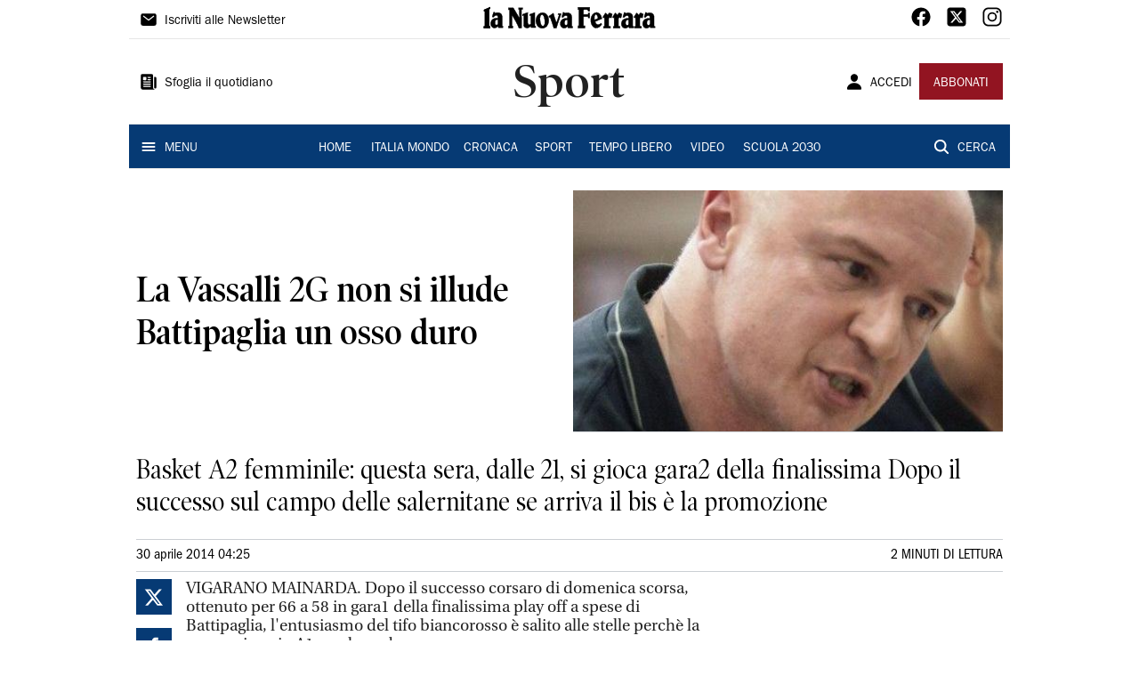

--- FILE ---
content_type: text/html; charset=utf-8
request_url: https://www.lanuovaferrara.it/sport/2014/04/30/news/la-vassalli-2g-non-si-illude-battipaglia-un-osso-duro-1.9143098
body_size: 13277
content:
<!DOCTYPE html><html lang="it"><head><meta charSet="utf-8"/><title>La Vassalli 2G non si illude Battipaglia un osso duro  - La Nuova Ferrara</title><meta name="description" content="Basket A2 femminile: questa sera, dalle 21, si gioca gara2 della finalissima Dopo il successo sul campo delle salernitane se arriva il bis è la promozione "/><link rel="canonical" href="https://www.lanuovaferrara.it/sport/2014/04/30/news/la-vassalli-2g-non-si-illude-battipaglia-un-osso-duro-1.9143098"/><meta name="viewport" content="width=device-width, initial-scale=1"/><meta name="theme-color" content="#000000"/><meta property="og:site_name" content="La Nuova Ferrara"/><meta property="og:type" content="article"/><meta property="og:title" content="La Vassalli 2G non si illude Battipaglia un osso duro "/><meta property="og:description" content="Basket A2 femminile: questa sera, dalle 21, si gioca gara2 della finalissima Dopo il successo sul campo delle salernitane se arriva il bis è la promozione "/><meta property="og:image" content="https://api-sites-prd.saegroup.abinsula.com/api/social/image/contentid/policy:1.9143094:1650552055/image/image.jpg"/><meta property="og:url" content="https://www.lanuovaferrara.it/sport/2014/04/30/news/la-vassalli-2g-non-si-illude-battipaglia-un-osso-duro-1.9143098"/><meta name="twitter:card" content="summary_large_image"/><meta name="twitter:image" content="https://api-sites-prd.saegroup.abinsula.com/api/social/image/contentid/policy:1.9143094:1650552055/image/image.jpg"/><meta name="twitter:site" content="@nuovaferrara"/><meta name="twitter:title" content="La Vassalli 2G non si illude Battipaglia un osso duro  La Nuova Ferrara"/><meta name="twitter:description" content="Basket A2 femminile: questa sera, dalle 21, si gioca gara2 della finalissima Dopo il successo sul campo delle salernitane se arriva il bis è la promozione "/><meta name="twitter:url" content="https://www.lanuovaferrara.it/sport/2014/04/30/news/la-vassalli-2g-non-si-illude-battipaglia-un-osso-duro-1.9143098"/><script type="application/ld+json">{"@context":"https://schema.org","@type":"Article","mainEntityOfPage":{"@type":"WebPage","@id":"https://www.lanuovaferrara.it/sport/2014/04/30/news/la-vassalli-2g-non-si-illude-battipaglia-un-osso-duro-1.9143098"},"headline":"La Vassalli 2G non si illude Battipaglia un osso duro ","description":"Basket A2 femminile: questa sera, dalle 21, si gioca gara2 della finalissima Dopo il successo sul campo delle salernitane se arriva il bis è la promozione ","image":"https://api-sites-prd.saegroup.abinsula.com/api/social/image/contentid/policy:1.9143094:1650552055/image/image.jpg","author":{"@type":"Person","name":"Redazione La Nuova Ferrara"},"publisher":{"@type":"Organization","name":"La Nuova Ferrara","logo":{"@type":"ImageObject","url":"https://www.lanuovaferrara.it/favicon/android-chrome-192x192.png"}},"datePublished":"2014-04-30T02:25:00Z","dateModified":"2022-04-21T14:41:01Z","isAccessibleForFree":true}</script><meta name="tags" content=""/><meta name="type" content=""/><link rel="preload" as="image" imageSrcSet="https://api-sites-prd.saegroup.abinsula.com/api/media/image/contentid/policy:1.9143094:1650552055/image/image.jpg?f=detail_558&amp;h=720&amp;w=1280&amp;$p$f$h$w=d5eb06a 640w, https://api-sites-prd.saegroup.abinsula.com/api/media/image/contentid/policy:1.9143094:1650552055/image/image.jpg?f=detail_558&amp;h=720&amp;w=1280&amp;$p$f$h$w=d5eb06a 750w, https://api-sites-prd.saegroup.abinsula.com/api/media/image/contentid/policy:1.9143094:1650552055/image/image.jpg?f=detail_558&amp;h=720&amp;w=1280&amp;$p$f$h$w=d5eb06a 828w, https://api-sites-prd.saegroup.abinsula.com/api/media/image/contentid/policy:1.9143094:1650552055/image/image.jpg?f=detail_558&amp;h=720&amp;w=1280&amp;$p$f$h$w=d5eb06a 1080w, https://api-sites-prd.saegroup.abinsula.com/api/media/image/contentid/policy:1.9143094:1650552055/image/image.jpg?f=detail_558&amp;h=720&amp;w=1280&amp;$p$f$h$w=d5eb06a 1200w, https://api-sites-prd.saegroup.abinsula.com/api/media/image/contentid/policy:1.9143094:1650552055/image/image.jpg?f=detail_558&amp;h=720&amp;w=1280&amp;$p$f$h$w=d5eb06a 1920w, https://api-sites-prd.saegroup.abinsula.com/api/media/image/contentid/policy:1.9143094:1650552055/image/image.jpg?f=detail_558&amp;h=720&amp;w=1280&amp;$p$f$h$w=d5eb06a 2048w, https://api-sites-prd.saegroup.abinsula.com/api/media/image/contentid/policy:1.9143094:1650552055/image/image.jpg?f=detail_558&amp;h=720&amp;w=1280&amp;$p$f$h$w=d5eb06a 3840w" imageSizes="100vw"/><meta name="next-head-count" content="22"/><link rel="dns-prefetch" href="https://api-sites-prd.saegroup.abinsula.com"/><link rel="dns-prefetch" href="http://cdn.iubenda.com"/><link rel="preload" href="/fonts/Utopia/Utopia-Regular.otf" as="font" type="font/otf" crossorigin="anonymous"/><link rel="preload" href="/fonts/ITCFranklinGothicStd/ITCFranklinGothicStd-Book.otf" as="font" type="font/otf" crossorigin="anonymous"/><link rel="preload" href="/fonts/ITCFranklinGothicStd/ITC_Franklin_Gothic_Book_Condensed.otf" as="font" type="font/otf" crossorigin="anonymous"/><link rel="preload" href="/fonts/PoynterOldstyleDisplay/PoynterOldstyleDisplay-SemiBold.ttf" as="font" type="font/ttf" crossorigin="anonymous"/><link rel="preload" href="/fonts/PoynterOldstyleDisplay/PoynterOldstyleDisplay-NarRoman.ttf" as="font" type="font/ttf" crossorigin="anonymous"/><link rel="preload" href="/fonts/PoynterOldstyleDisplay/PoynterOldstyleDisplay-NarSemiBd.ttf" as="font" type="font/ttf" crossorigin="anonymous"/><link rel="preload" href="/fonts/PoynterOldstyleDisplay/PoynterOldstyleDisplay-NarBold.ttf" as="font" type="font/ttf" crossorigin="anonymous"/><link rel="preload" as="style" href="https://assets.evolutionadv.it/lanuovaferrara_it/lanuovaferrara_it_CLS.css"/><link rel="preload" as="style" href="/vendor/cls.css"/><meta name="theme-color" content="#063A74"/><link rel="shortcut icon" href="/favicon/favicon.ico"/><link rel="apple-touch-icon" sizes="180x180" href="/favicon/apple-touch-icon.png"/><link rel="icon" type="image/png" sizes="32x32" href="/favicon/favicon-32x32.png"/><link rel="icon" type="image/png" sizes="16x16" href="/favicon/favicon-16x16.png"/><link rel="manifest" href="/favicon/site.webmanifest"/><link rel="manifest" href="/favicon/browserconfig.xml"/><meta name="msapplication-TileColor" content="#da532c"/><meta name="theme-color" content="#ffffff"/><meta name="next-font-preconnect"/><link rel="preload" href="/_next/static/css/d012f1ba6bf572db.css" as="style"/><link rel="stylesheet" href="/_next/static/css/d012f1ba6bf572db.css" data-n-g=""/><noscript data-n-css=""></noscript><script defer="" nomodule="" src="/_next/static/chunks/polyfills-5cd94c89d3acac5f.js"></script><script defer="" src="/_next/static/chunks/c7773329.c315a112812126f7.js"></script><script defer="" src="/_next/static/chunks/7739-330e63c538651960.js"></script><script defer="" src="/_next/static/chunks/4257-41167747ae19b385.js"></script><script defer="" src="/_next/static/chunks/1264-7a70b19481011be2.js"></script><script defer="" src="/_next/static/chunks/3500.0f404e128aaf0425.js"></script><script defer="" src="/_next/static/chunks/4860.7d2b5f2493af63ea.js"></script><script defer="" src="/_next/static/chunks/8230.cac9f1adbd3a7f05.js"></script><script defer="" src="/_next/static/chunks/7525-e415a64225f7ae98.js"></script><script defer="" src="/_next/static/chunks/2349-b3aeee4d8ee2f532.js"></script><script defer="" src="/_next/static/chunks/4312-6e10f9c0fec0db01.js"></script><script defer="" src="/_next/static/chunks/9669-49abdba803541e70.js"></script><script defer="" src="/_next/static/chunks/7875-6c375dcd0a4bcd72.js"></script><script defer="" src="/_next/static/chunks/6066-a0458d85fa319e59.js"></script><script defer="" src="/_next/static/chunks/7720-e2185539e45b32ae.js"></script><script defer="" src="/_next/static/chunks/5561-ae2a92e275e51486.js"></script><script defer="" src="/_next/static/chunks/2811-0744311c6adb6f49.js"></script><script defer="" src="/_next/static/chunks/9273-e6d384fb024b5fe0.js"></script><script defer="" src="/_next/static/chunks/8136-e76778d3d5a1ce0e.js"></script><script defer="" src="/_next/static/chunks/2740-1d272f7553aa3bfa.js"></script><script defer="" src="/_next/static/chunks/5145.655b1d7617982c93.js"></script><script defer="" src="/_next/static/chunks/8547.7a242ce3a7945cde.js"></script><script src="/_next/static/chunks/webpack-1600474d5d38d2c1.js" defer=""></script><script src="/_next/static/chunks/framework-9cf46cf0fe8d1146.js" defer=""></script><script src="/_next/static/chunks/main-d07e08b5bb7411a4.js" defer=""></script><script src="/_next/static/chunks/pages/_app-a7507f0ba056bcfa.js" defer=""></script><script src="/_next/static/chunks/pages/%5Bedition%5D/%5Bsection%5D/%5B...slug%5D-34822bf90ddb93ab.js" defer=""></script><script src="/_next/static/UUnG30Z9n_PVFmQTJUB_2/_buildManifest.js" defer=""></script><script src="/_next/static/UUnG30Z9n_PVFmQTJUB_2/_ssgManifest.js" defer=""></script><script src="/_next/static/UUnG30Z9n_PVFmQTJUB_2/_middlewareManifest.js" defer=""></script></head><body><div id="__next"><div id="adv-Position3"></div><div id="adv-Top"></div><style data-emotion="css 4niht">.css-4niht{width:100%;margin-left:auto;box-sizing:border-box;margin-right:auto;display:block;background-color:#ffffff;}@media (min-width:990px){.css-4niht{max-width:990px;}}</style><header class="MuiContainer-root MuiContainer-maxWidthLg MuiContainer-disableGutters css-4niht"><h1 style="margin:0;height:1px;width:1px;position:absolute;clip:rect(0,0,0,0);overflow:hidden">La Nuova Ferrara</h1><style data-emotion="css gmrggp">.css-gmrggp{display:-webkit-box;display:-webkit-flex;display:-ms-flexbox;display:flex;-webkit-flex-direction:row;-ms-flex-direction:row;flex-direction:row;-webkit-align-items:center;-webkit-box-align:center;-ms-flex-align:center;align-items:center;border-bottom:1px solid;border-color:#e6e6e6;-webkit-box-flex-wrap:wrap;-webkit-flex-wrap:wrap;-ms-flex-wrap:wrap;flex-wrap:wrap;height:44px;padding-left:8px;padding-right:8px;}</style><div class="MuiStack-root css-gmrggp"><style data-emotion="css dintrd">.css-dintrd{width:25%;-webkit-box-pack:start;-ms-flex-pack:start;-webkit-justify-content:flex-start;justify-content:flex-start;-webkit-align-items:center;-webkit-box-align:center;-ms-flex-align:center;align-items:center;display:-webkit-box;display:-webkit-flex;display:-ms-flexbox;display:flex;}</style><div class="MuiBox-root css-dintrd"><style data-emotion="css os8vzk">.css-os8vzk{font-family:ITCFranklinGothicStd-Book,Franklin_Gothic_Book,PoynterOldstyleDisplay-SemiBold,PoynterOldstyleDisplay-NarSemiBd,PoynterOldstyleDisplay-NarRoman,PoynterOldstyleDisplay-NarBold,Utopia-Regular;font-weight:500;font-size:0.875rem;line-height:1.75;text-transform:uppercase;min-width:64px;padding:6px 8px;border-radius:4px;-webkit-transition:background-color 250ms cubic-bezier(0.4, 0, 0.2, 1) 0ms,box-shadow 250ms cubic-bezier(0.4, 0, 0.2, 1) 0ms,border-color 250ms cubic-bezier(0.4, 0, 0.2, 1) 0ms,color 250ms cubic-bezier(0.4, 0, 0.2, 1) 0ms;transition:background-color 250ms cubic-bezier(0.4, 0, 0.2, 1) 0ms,box-shadow 250ms cubic-bezier(0.4, 0, 0.2, 1) 0ms,border-color 250ms cubic-bezier(0.4, 0, 0.2, 1) 0ms,color 250ms cubic-bezier(0.4, 0, 0.2, 1) 0ms;color:#000000;box-shadow:none;font-family:ITCFranklinGothicStd-Book;border-radius:0;}.css-os8vzk:hover{-webkit-text-decoration:none;text-decoration:none;background-color:rgba(0, 0, 0, 0.04);}@media (hover: none){.css-os8vzk:hover{background-color:transparent;}}.css-os8vzk.Mui-disabled{color:rgba(0, 0, 0, 0.26);}.css-os8vzk:hover{box-shadow:none;}.css-os8vzk.Mui-focusVisible{box-shadow:none;}.css-os8vzk:active{box-shadow:none;}.css-os8vzk.Mui-disabled{box-shadow:none;}</style><style data-emotion="css cwwmzq">.css-cwwmzq{display:-webkit-inline-box;display:-webkit-inline-flex;display:-ms-inline-flexbox;display:inline-flex;-webkit-align-items:center;-webkit-box-align:center;-ms-flex-align:center;align-items:center;-webkit-box-pack:center;-ms-flex-pack:center;-webkit-justify-content:center;justify-content:center;position:relative;box-sizing:border-box;-webkit-tap-highlight-color:transparent;background-color:transparent;outline:0;border:0;margin:0;border-radius:0;padding:0;cursor:pointer;-webkit-user-select:none;-moz-user-select:none;-ms-user-select:none;user-select:none;vertical-align:middle;-moz-appearance:none;-webkit-appearance:none;-webkit-text-decoration:none;text-decoration:none;color:inherit;font-family:ITCFranklinGothicStd-Book,Franklin_Gothic_Book,PoynterOldstyleDisplay-SemiBold,PoynterOldstyleDisplay-NarSemiBd,PoynterOldstyleDisplay-NarRoman,PoynterOldstyleDisplay-NarBold,Utopia-Regular;font-weight:500;font-size:0.875rem;line-height:1.75;text-transform:uppercase;min-width:64px;padding:6px 8px;border-radius:4px;-webkit-transition:background-color 250ms cubic-bezier(0.4, 0, 0.2, 1) 0ms,box-shadow 250ms cubic-bezier(0.4, 0, 0.2, 1) 0ms,border-color 250ms cubic-bezier(0.4, 0, 0.2, 1) 0ms,color 250ms cubic-bezier(0.4, 0, 0.2, 1) 0ms;transition:background-color 250ms cubic-bezier(0.4, 0, 0.2, 1) 0ms,box-shadow 250ms cubic-bezier(0.4, 0, 0.2, 1) 0ms,border-color 250ms cubic-bezier(0.4, 0, 0.2, 1) 0ms,color 250ms cubic-bezier(0.4, 0, 0.2, 1) 0ms;color:#000000;box-shadow:none;font-family:ITCFranklinGothicStd-Book;border-radius:0;}.css-cwwmzq::-moz-focus-inner{border-style:none;}.css-cwwmzq.Mui-disabled{pointer-events:none;cursor:default;}@media print{.css-cwwmzq{-webkit-print-color-adjust:exact;color-adjust:exact;}}.css-cwwmzq:hover{-webkit-text-decoration:none;text-decoration:none;background-color:rgba(0, 0, 0, 0.04);}@media (hover: none){.css-cwwmzq:hover{background-color:transparent;}}.css-cwwmzq.Mui-disabled{color:rgba(0, 0, 0, 0.26);}.css-cwwmzq:hover{box-shadow:none;}.css-cwwmzq.Mui-focusVisible{box-shadow:none;}.css-cwwmzq:active{box-shadow:none;}.css-cwwmzq.Mui-disabled{box-shadow:none;}</style><button class="MuiButtonBase-root MuiButton-root MuiButton-text MuiButton-textBlack MuiButton-sizeMedium MuiButton-textSizeMedium MuiButton-disableElevation MuiButton-root MuiButton-text MuiButton-textBlack MuiButton-sizeMedium MuiButton-textSizeMedium MuiButton-disableElevation css-cwwmzq" tabindex="0" type="button"><style data-emotion="css 1l6c7y9">.css-1l6c7y9{display:inherit;margin-right:8px;margin-left:-4px;}.css-1l6c7y9>*:nth-of-type(1){font-size:20px;}</style><span class="MuiButton-startIcon MuiButton-iconSizeMedium css-1l6c7y9"><svg stroke="currentColor" fill="currentColor" stroke-width="0" viewBox="0 0 512 512" height="1em" width="1em" xmlns="http://www.w3.org/2000/svg"><path d="M424 80H88a56.06 56.06 0 00-56 56v240a56.06 56.06 0 0056 56h336a56.06 56.06 0 0056-56V136a56.06 56.06 0 00-56-56zm-14.18 92.63l-144 112a16 16 0 01-19.64 0l-144-112a16 16 0 1119.64-25.26L256 251.73l134.18-104.36a16 16 0 0119.64 25.26z"></path></svg></span><style data-emotion="css 4md08z">.css-4md08z{margin:0;font-family:ITCFranklinGothicStd-Book,Franklin_Gothic_Book,PoynterOldstyleDisplay-SemiBold,PoynterOldstyleDisplay-NarSemiBd,PoynterOldstyleDisplay-NarRoman,PoynterOldstyleDisplay-NarBold,Utopia-Regular;font-weight:500;font-size:0.875rem;line-height:1.75;text-transform:uppercase;font-family:PoynterOldstyleDisplay-NarRoman;margin-bottom:0px;margin-top:5px;font-family:ITCFranklinGothicStd-Book;text-transform:none;-webkit-text-decoration:none;text-decoration:none;}</style><a class="MuiTypography-root MuiTypography-button css-4md08z" href="https://paywall-crm-prd.saegroup.abinsula.com/la-nuova-ferrara/newsletters">Iscriviti alle Newsletter</a></button></div><style data-emotion="css o0q02a">.css-o0q02a{width:50%;-webkit-box-pack:center;-ms-flex-pack:center;-webkit-justify-content:center;justify-content:center;-webkit-align-items:center;-webkit-box-align:center;-ms-flex-align:center;align-items:center;display:-webkit-box;display:-webkit-flex;display:-ms-flexbox;display:flex;}</style><div class="MuiBox-root css-o0q02a"><a style="text-decoration:none" href="https://www.lanuovaferrara.it" target="_self"></a></div><style data-emotion="css 1axztkq">.css-1axztkq{width:25%;-webkit-box-pack:end;-ms-flex-pack:end;-webkit-justify-content:flex-end;justify-content:flex-end;-webkit-align-items:center;-webkit-box-align:center;-ms-flex-align:center;align-items:center;display:-webkit-box;display:-webkit-flex;display:-ms-flexbox;display:flex;}</style><div class="MuiBox-root css-1axztkq"><style data-emotion="css 1t62lt9">.css-1t62lt9{display:-webkit-box;display:-webkit-flex;display:-ms-flexbox;display:flex;-webkit-flex-direction:row;-ms-flex-direction:row;flex-direction:row;}.css-1t62lt9>:not(style)+:not(style){margin:0;margin-left:16px;}</style><div class="MuiStack-root css-1t62lt9"><a style="text-decoration:none" href="https://www.facebook.com/lanuovaferrara" target="_self"><svg stroke="currentColor" fill="currentColor" stroke-width="0" viewBox="0 0 512 512" color="black" font-size="24" style="color:black" height="1em" width="1em" xmlns="http://www.w3.org/2000/svg"><path fill-rule="evenodd" d="M480 257.35c0-123.7-100.3-224-224-224s-224 100.3-224 224c0 111.8 81.9 204.47 189 221.29V322.12h-56.89v-64.77H221V208c0-56.13 33.45-87.16 84.61-87.16 24.51 0 50.15 4.38 50.15 4.38v55.13H327.5c-27.81 0-36.51 17.26-36.51 35v42h62.12l-9.92 64.77H291v156.54c107.1-16.81 189-109.48 189-221.31z"></path></svg></a><a style="text-decoration:none" href="https://twitter.com/nuovaferrara" target="_self"><svg stroke="currentColor" fill="currentColor" stroke-width="0" viewBox="0 0 448 512" color="black" font-size="24" style="color:black" height="1em" width="1em" xmlns="http://www.w3.org/2000/svg"><path d="M64 32C28.7 32 0 60.7 0 96V416c0 35.3 28.7 64 64 64H384c35.3 0 64-28.7 64-64V96c0-35.3-28.7-64-64-64H64zm297.1 84L257.3 234.6 379.4 396H283.8L209 298.1 123.3 396H75.8l111-126.9L69.7 116h98l67.7 89.5L313.6 116h47.5zM323.3 367.6L153.4 142.9H125.1L296.9 367.6h26.3z"></path></svg></a><a style="text-decoration:none" href="/" target="_self"><svg stroke="currentColor" fill="currentColor" stroke-width="0" viewBox="0 0 512 512" color="black" font-size="24" style="color:black" height="1em" width="1em" xmlns="http://www.w3.org/2000/svg"><path d="M349.33 69.33a93.62 93.62 0 0193.34 93.34v186.66a93.62 93.62 0 01-93.34 93.34H162.67a93.62 93.62 0 01-93.34-93.34V162.67a93.62 93.62 0 0193.34-93.34h186.66m0-37.33H162.67C90.8 32 32 90.8 32 162.67v186.66C32 421.2 90.8 480 162.67 480h186.66C421.2 480 480 421.2 480 349.33V162.67C480 90.8 421.2 32 349.33 32z"></path><path d="M377.33 162.67a28 28 0 1128-28 27.94 27.94 0 01-28 28zM256 181.33A74.67 74.67 0 11181.33 256 74.75 74.75 0 01256 181.33m0-37.33a112 112 0 10112 112 112 112 0 00-112-112z"></path></svg></a></div></div></div><style data-emotion="css kk4ivl">.css-kk4ivl{display:-webkit-box;display:-webkit-flex;display:-ms-flexbox;display:flex;-webkit-flex-direction:row;-ms-flex-direction:row;flex-direction:row;-webkit-align-items:center;-webkit-box-align:center;-ms-flex-align:center;align-items:center;border-bottom:1px solid;border-color:#e6e6e6;height:96px;padding-left:8px;padding-right:8px;}</style><div class="MuiStack-root css-kk4ivl"><div class="MuiBox-root css-dintrd"><button class="MuiButtonBase-root MuiButton-root MuiButton-text MuiButton-textBlack MuiButton-sizeMedium MuiButton-textSizeMedium MuiButton-disableElevation MuiButton-root MuiButton-text MuiButton-textBlack MuiButton-sizeMedium MuiButton-textSizeMedium MuiButton-disableElevation css-cwwmzq" tabindex="0" type="button"><span class="MuiButton-startIcon MuiButton-iconSizeMedium css-1l6c7y9"><svg stroke="currentColor" fill="currentColor" stroke-width="0" viewBox="0 0 512 512" height="1em" width="1em" xmlns="http://www.w3.org/2000/svg"><path d="M439.91 112h-23.82a.09.09 0 00-.09.09V416a32 32 0 0032 32 32 32 0 0032-32V152.09A40.09 40.09 0 00439.91 112z"></path><path d="M384 416V72a40 40 0 00-40-40H72a40 40 0 00-40 40v352a56 56 0 0056 56h342.85a1.14 1.14 0 001.15-1.15 1.14 1.14 0 00-.85-1.1A64.11 64.11 0 01384 416zM96 128a16 16 0 0116-16h64a16 16 0 0116 16v64a16 16 0 01-16 16h-64a16 16 0 01-16-16zm208 272H112.45c-8.61 0-16-6.62-16.43-15.23A16 16 0 01112 368h191.55c8.61 0 16 6.62 16.43 15.23A16 16 0 01304 400zm0-64H112.45c-8.61 0-16-6.62-16.43-15.23A16 16 0 01112 304h191.55c8.61 0 16 6.62 16.43 15.23A16 16 0 01304 336zm0-64H112.45c-8.61 0-16-6.62-16.43-15.23A16 16 0 01112 240h191.55c8.61 0 16 6.62 16.43 15.23A16 16 0 01304 272zm0-64h-63.55c-8.61 0-16-6.62-16.43-15.23A16 16 0 01240 176h63.55c8.61 0 16 6.62 16.43 15.23A16 16 0 01304 208zm0-64h-63.55c-8.61 0-16-6.62-16.43-15.23A16 16 0 01240 112h63.55c8.61 0 16 6.62 16.43 15.23A16 16 0 01304 144z"></path></svg></span><a class="MuiTypography-root MuiTypography-button css-4md08z" href="https://webreader-prd.saegroup.abinsula.com/LNF">Sfoglia il quotidiano</a></button></div><div class="MuiBox-root css-o0q02a"><style data-emotion="css h5w9af">.css-h5w9af{margin:0;font-size:2.0625rem;detail:43px;font-family:ITCFranklinGothicStd-Book,Franklin_Gothic_Book,PoynterOldstyleDisplay-SemiBold,PoynterOldstyleDisplay-NarSemiBd,PoynterOldstyleDisplay-NarRoman,PoynterOldstyleDisplay-NarBold,Utopia-Regular;font-weight:400;line-height:1.167;font-family:PoynterOldstyleDisplay-NarRoman;font-family:PoynterOldstyleDisplay-SemiBold;}@media (min-width:600px){.css-h5w9af{font-size:2.7849rem;}}@media (min-width:900px){.css-h5w9af{font-size:2.9991rem;}}@media (min-width:990px){.css-h5w9af{font-size:3.2134rem;}}</style><h3 class="MuiTypography-root MuiTypography-h3 css-h5w9af">Sport</h3></div><div class="MuiBox-root css-1axztkq"><style data-emotion="css 1ialerq">.css-1ialerq{display:-webkit-box;display:-webkit-flex;display:-ms-flexbox;display:flex;-webkit-flex-direction:row;-ms-flex-direction:row;flex-direction:row;-webkit-align-items:center;-webkit-box-align:center;-ms-flex-align:center;align-items:center;-webkit-box-pack:justify;-webkit-justify-content:space-between;justify-content:space-between;}</style><div class="MuiStack-root css-1ialerq"><button class="MuiButtonBase-root MuiButton-root MuiButton-text MuiButton-textBlack MuiButton-sizeMedium MuiButton-textSizeMedium MuiButton-disableElevation MuiButton-root MuiButton-text MuiButton-textBlack MuiButton-sizeMedium MuiButton-textSizeMedium MuiButton-disableElevation css-cwwmzq" tabindex="0" type="button"><span class="MuiButton-startIcon MuiButton-iconSizeMedium css-1l6c7y9"><svg stroke="currentColor" fill="currentColor" stroke-width="0" viewBox="0 0 512 512" height="1em" width="1em" xmlns="http://www.w3.org/2000/svg"><path d="M332.64 64.58C313.18 43.57 286 32 256 32c-30.16 0-57.43 11.5-76.8 32.38-19.58 21.11-29.12 49.8-26.88 80.78C156.76 206.28 203.27 256 256 256s99.16-49.71 103.67-110.82c2.27-30.7-7.33-59.33-27.03-80.6zM432 480H80a31 31 0 01-24.2-11.13c-6.5-7.77-9.12-18.38-7.18-29.11C57.06 392.94 83.4 353.61 124.8 326c36.78-24.51 83.37-38 131.2-38s94.42 13.5 131.2 38c41.4 27.6 67.74 66.93 76.18 113.75 1.94 10.73-.68 21.34-7.18 29.11A31 31 0 01432 480z"></path></svg></span><a class="MuiTypography-root MuiTypography-button css-4md08z" href="/api/auth/login?returnTo=/sport/2014/04/30/news/la-vassalli-2g-non-si-illude-battipaglia-un-osso-duro-1.9143098">ACCEDI</a></button><style data-emotion="css 1ab13xs">.css-1ab13xs{font-family:ITCFranklinGothicStd-Book,Franklin_Gothic_Book,PoynterOldstyleDisplay-SemiBold,PoynterOldstyleDisplay-NarSemiBd,PoynterOldstyleDisplay-NarRoman,PoynterOldstyleDisplay-NarBold,Utopia-Regular;font-weight:500;font-size:0.875rem;line-height:1.75;text-transform:uppercase;min-width:64px;padding:6px 16px;border-radius:4px;-webkit-transition:background-color 250ms cubic-bezier(0.4, 0, 0.2, 1) 0ms,box-shadow 250ms cubic-bezier(0.4, 0, 0.2, 1) 0ms,border-color 250ms cubic-bezier(0.4, 0, 0.2, 1) 0ms,color 250ms cubic-bezier(0.4, 0, 0.2, 1) 0ms;transition:background-color 250ms cubic-bezier(0.4, 0, 0.2, 1) 0ms,box-shadow 250ms cubic-bezier(0.4, 0, 0.2, 1) 0ms,border-color 250ms cubic-bezier(0.4, 0, 0.2, 1) 0ms,color 250ms cubic-bezier(0.4, 0, 0.2, 1) 0ms;color:#fff;background-color:#921421;box-shadow:0px 3px 1px -2px rgba(0,0,0,0.2),0px 2px 2px 0px rgba(0,0,0,0.14),0px 1px 5px 0px rgba(0,0,0,0.12);box-shadow:none;font-family:ITCFranklinGothicStd-Book;border-radius:0;}.css-1ab13xs:hover{-webkit-text-decoration:none;text-decoration:none;background-color:rgb(102, 14, 23);box-shadow:0px 2px 4px -1px rgba(0,0,0,0.2),0px 4px 5px 0px rgba(0,0,0,0.14),0px 1px 10px 0px rgba(0,0,0,0.12);}@media (hover: none){.css-1ab13xs:hover{background-color:#921421;}}.css-1ab13xs:active{box-shadow:0px 5px 5px -3px rgba(0,0,0,0.2),0px 8px 10px 1px rgba(0,0,0,0.14),0px 3px 14px 2px rgba(0,0,0,0.12);}.css-1ab13xs.Mui-focusVisible{box-shadow:0px 3px 5px -1px rgba(0,0,0,0.2),0px 6px 10px 0px rgba(0,0,0,0.14),0px 1px 18px 0px rgba(0,0,0,0.12);}.css-1ab13xs.Mui-disabled{color:rgba(0, 0, 0, 0.26);box-shadow:none;background-color:rgba(0, 0, 0, 0.12);}.css-1ab13xs:hover{box-shadow:none;}.css-1ab13xs.Mui-focusVisible{box-shadow:none;}.css-1ab13xs:active{box-shadow:none;}.css-1ab13xs.Mui-disabled{box-shadow:none;}</style><style data-emotion="css 8iu28r">.css-8iu28r{display:-webkit-inline-box;display:-webkit-inline-flex;display:-ms-inline-flexbox;display:inline-flex;-webkit-align-items:center;-webkit-box-align:center;-ms-flex-align:center;align-items:center;-webkit-box-pack:center;-ms-flex-pack:center;-webkit-justify-content:center;justify-content:center;position:relative;box-sizing:border-box;-webkit-tap-highlight-color:transparent;background-color:transparent;outline:0;border:0;margin:0;border-radius:0;padding:0;cursor:pointer;-webkit-user-select:none;-moz-user-select:none;-ms-user-select:none;user-select:none;vertical-align:middle;-moz-appearance:none;-webkit-appearance:none;-webkit-text-decoration:none;text-decoration:none;color:inherit;font-family:ITCFranklinGothicStd-Book,Franklin_Gothic_Book,PoynterOldstyleDisplay-SemiBold,PoynterOldstyleDisplay-NarSemiBd,PoynterOldstyleDisplay-NarRoman,PoynterOldstyleDisplay-NarBold,Utopia-Regular;font-weight:500;font-size:0.875rem;line-height:1.75;text-transform:uppercase;min-width:64px;padding:6px 16px;border-radius:4px;-webkit-transition:background-color 250ms cubic-bezier(0.4, 0, 0.2, 1) 0ms,box-shadow 250ms cubic-bezier(0.4, 0, 0.2, 1) 0ms,border-color 250ms cubic-bezier(0.4, 0, 0.2, 1) 0ms,color 250ms cubic-bezier(0.4, 0, 0.2, 1) 0ms;transition:background-color 250ms cubic-bezier(0.4, 0, 0.2, 1) 0ms,box-shadow 250ms cubic-bezier(0.4, 0, 0.2, 1) 0ms,border-color 250ms cubic-bezier(0.4, 0, 0.2, 1) 0ms,color 250ms cubic-bezier(0.4, 0, 0.2, 1) 0ms;color:#fff;background-color:#921421;box-shadow:0px 3px 1px -2px rgba(0,0,0,0.2),0px 2px 2px 0px rgba(0,0,0,0.14),0px 1px 5px 0px rgba(0,0,0,0.12);box-shadow:none;font-family:ITCFranklinGothicStd-Book;border-radius:0;}.css-8iu28r::-moz-focus-inner{border-style:none;}.css-8iu28r.Mui-disabled{pointer-events:none;cursor:default;}@media print{.css-8iu28r{-webkit-print-color-adjust:exact;color-adjust:exact;}}.css-8iu28r:hover{-webkit-text-decoration:none;text-decoration:none;background-color:rgb(102, 14, 23);box-shadow:0px 2px 4px -1px rgba(0,0,0,0.2),0px 4px 5px 0px rgba(0,0,0,0.14),0px 1px 10px 0px rgba(0,0,0,0.12);}@media (hover: none){.css-8iu28r:hover{background-color:#921421;}}.css-8iu28r:active{box-shadow:0px 5px 5px -3px rgba(0,0,0,0.2),0px 8px 10px 1px rgba(0,0,0,0.14),0px 3px 14px 2px rgba(0,0,0,0.12);}.css-8iu28r.Mui-focusVisible{box-shadow:0px 3px 5px -1px rgba(0,0,0,0.2),0px 6px 10px 0px rgba(0,0,0,0.14),0px 1px 18px 0px rgba(0,0,0,0.12);}.css-8iu28r.Mui-disabled{color:rgba(0, 0, 0, 0.26);box-shadow:none;background-color:rgba(0, 0, 0, 0.12);}.css-8iu28r:hover{box-shadow:none;}.css-8iu28r.Mui-focusVisible{box-shadow:none;}.css-8iu28r:active{box-shadow:none;}.css-8iu28r.Mui-disabled{box-shadow:none;}</style><button class="MuiButtonBase-root MuiButton-root MuiButton-contained MuiButton-containedSecondary MuiButton-sizeMedium MuiButton-containedSizeMedium MuiButton-disableElevation MuiButton-root MuiButton-contained MuiButton-containedSecondary MuiButton-sizeMedium MuiButton-containedSizeMedium MuiButton-disableElevation css-8iu28r" tabindex="0" type="button"><a class="MuiTypography-root MuiTypography-button css-4md08z" href="https://paywall-crm-prd.saegroup.abinsula.com/la-nuova-ferrara/abbonamenti">ABBONATI</a></button></div></div></div><style data-emotion="css 131k5dz">.css-131k5dz{display:-webkit-box;display:-webkit-flex;display:-ms-flexbox;display:flex;-webkit-flex-direction:row;-ms-flex-direction:row;flex-direction:row;-webkit-box-pack:justify;-webkit-justify-content:space-between;justify-content:space-between;-webkit-align-items:center;-webkit-box-align:center;-ms-flex-align:center;align-items:center;border-bottom:1px solid;border-color:#e6e6e6;background-color:#063A74;padding:8px;padding-top:4px;padding-bottom:4px;}</style><nav class="MuiStack-root css-131k5dz"><style data-emotion="css mjijkf">.css-mjijkf{font-family:ITCFranklinGothicStd-Book,Franklin_Gothic_Book,PoynterOldstyleDisplay-SemiBold,PoynterOldstyleDisplay-NarSemiBd,PoynterOldstyleDisplay-NarRoman,PoynterOldstyleDisplay-NarBold,Utopia-Regular;font-weight:500;font-size:0.875rem;line-height:1.75;text-transform:uppercase;min-width:64px;padding:6px 8px;border-radius:4px;-webkit-transition:background-color 250ms cubic-bezier(0.4, 0, 0.2, 1) 0ms,box-shadow 250ms cubic-bezier(0.4, 0, 0.2, 1) 0ms,border-color 250ms cubic-bezier(0.4, 0, 0.2, 1) 0ms,color 250ms cubic-bezier(0.4, 0, 0.2, 1) 0ms;transition:background-color 250ms cubic-bezier(0.4, 0, 0.2, 1) 0ms,box-shadow 250ms cubic-bezier(0.4, 0, 0.2, 1) 0ms,border-color 250ms cubic-bezier(0.4, 0, 0.2, 1) 0ms,color 250ms cubic-bezier(0.4, 0, 0.2, 1) 0ms;color:#ffffff;box-shadow:none;font-family:ITCFranklinGothicStd-Book;border-radius:0;}.css-mjijkf:hover{-webkit-text-decoration:none;text-decoration:none;background-color:rgba(255, 255, 255, 0.04);}@media (hover: none){.css-mjijkf:hover{background-color:transparent;}}.css-mjijkf.Mui-disabled{color:rgba(0, 0, 0, 0.26);}.css-mjijkf:hover{box-shadow:none;}.css-mjijkf.Mui-focusVisible{box-shadow:none;}.css-mjijkf:active{box-shadow:none;}.css-mjijkf.Mui-disabled{box-shadow:none;}</style><style data-emotion="css 1vmsc13">.css-1vmsc13{display:-webkit-inline-box;display:-webkit-inline-flex;display:-ms-inline-flexbox;display:inline-flex;-webkit-align-items:center;-webkit-box-align:center;-ms-flex-align:center;align-items:center;-webkit-box-pack:center;-ms-flex-pack:center;-webkit-justify-content:center;justify-content:center;position:relative;box-sizing:border-box;-webkit-tap-highlight-color:transparent;background-color:transparent;outline:0;border:0;margin:0;border-radius:0;padding:0;cursor:pointer;-webkit-user-select:none;-moz-user-select:none;-ms-user-select:none;user-select:none;vertical-align:middle;-moz-appearance:none;-webkit-appearance:none;-webkit-text-decoration:none;text-decoration:none;color:inherit;font-family:ITCFranklinGothicStd-Book,Franklin_Gothic_Book,PoynterOldstyleDisplay-SemiBold,PoynterOldstyleDisplay-NarSemiBd,PoynterOldstyleDisplay-NarRoman,PoynterOldstyleDisplay-NarBold,Utopia-Regular;font-weight:500;font-size:0.875rem;line-height:1.75;text-transform:uppercase;min-width:64px;padding:6px 8px;border-radius:4px;-webkit-transition:background-color 250ms cubic-bezier(0.4, 0, 0.2, 1) 0ms,box-shadow 250ms cubic-bezier(0.4, 0, 0.2, 1) 0ms,border-color 250ms cubic-bezier(0.4, 0, 0.2, 1) 0ms,color 250ms cubic-bezier(0.4, 0, 0.2, 1) 0ms;transition:background-color 250ms cubic-bezier(0.4, 0, 0.2, 1) 0ms,box-shadow 250ms cubic-bezier(0.4, 0, 0.2, 1) 0ms,border-color 250ms cubic-bezier(0.4, 0, 0.2, 1) 0ms,color 250ms cubic-bezier(0.4, 0, 0.2, 1) 0ms;color:#ffffff;box-shadow:none;font-family:ITCFranklinGothicStd-Book;border-radius:0;}.css-1vmsc13::-moz-focus-inner{border-style:none;}.css-1vmsc13.Mui-disabled{pointer-events:none;cursor:default;}@media print{.css-1vmsc13{-webkit-print-color-adjust:exact;color-adjust:exact;}}.css-1vmsc13:hover{-webkit-text-decoration:none;text-decoration:none;background-color:rgba(255, 255, 255, 0.04);}@media (hover: none){.css-1vmsc13:hover{background-color:transparent;}}.css-1vmsc13.Mui-disabled{color:rgba(0, 0, 0, 0.26);}.css-1vmsc13:hover{box-shadow:none;}.css-1vmsc13.Mui-focusVisible{box-shadow:none;}.css-1vmsc13:active{box-shadow:none;}.css-1vmsc13.Mui-disabled{box-shadow:none;}</style><button class="MuiButtonBase-root MuiButton-root MuiButton-text MuiButton-textWhite MuiButton-sizeMedium MuiButton-textSizeMedium MuiButton-disableElevation MuiButton-root MuiButton-text MuiButton-textWhite MuiButton-sizeMedium MuiButton-textSizeMedium MuiButton-disableElevation css-1vmsc13" tabindex="0" type="button"><span class="MuiButton-startIcon MuiButton-iconSizeMedium css-1l6c7y9"><svg stroke="currentColor" fill="currentColor" stroke-width="0" viewBox="0 0 512 512" height="1em" width="1em" xmlns="http://www.w3.org/2000/svg"><path fill="none" stroke-linecap="round" stroke-miterlimit="10" stroke-width="48" d="M88 152h336M88 256h336M88 360h336"></path></svg></span><style data-emotion="css jihdyu">.css-jihdyu{margin:0;font-family:ITCFranklinGothicStd-Book,Franklin_Gothic_Book,PoynterOldstyleDisplay-SemiBold,PoynterOldstyleDisplay-NarSemiBd,PoynterOldstyleDisplay-NarRoman,PoynterOldstyleDisplay-NarBold,Utopia-Regular;font-weight:500;font-size:0.875rem;line-height:1.75;text-transform:uppercase;font-family:PoynterOldstyleDisplay-NarRoman;margin-bottom:0px;margin-top:5px;font-family:ITCFranklinGothicStd-Book;text-transform:none;}</style><span class="MuiTypography-root MuiTypography-button css-jihdyu">MENU</span></button><style data-emotion="css dk2d2">.css-dk2d2{-webkit-box-flex:1;-webkit-flex-grow:1;-ms-flex-positive:1;flex-grow:1;display:-webkit-box;display:-webkit-flex;display:-ms-flexbox;display:flex;-webkit-box-flex-wrap:wrap;-webkit-flex-wrap:wrap;-ms-flex-wrap:wrap;flex-wrap:wrap;-webkit-box-pack:center;-ms-flex-pack:center;-webkit-justify-content:center;justify-content:center;}</style><div class="MuiBox-root css-dk2d2"><button class="MuiButtonBase-root MuiButton-root MuiButton-text MuiButton-textWhite MuiButton-sizeMedium MuiButton-textSizeMedium MuiButton-disableElevation MuiButton-root MuiButton-text MuiButton-textWhite MuiButton-sizeMedium MuiButton-textSizeMedium MuiButton-disableElevation css-1vmsc13" tabindex="0" type="button"><a class="MuiTypography-root MuiTypography-button css-4md08z" href="/">HOME</a></button><button class="MuiButtonBase-root MuiButton-root MuiButton-text MuiButton-textWhite MuiButton-sizeMedium MuiButton-textSizeMedium MuiButton-disableElevation MuiButton-root MuiButton-text MuiButton-textWhite MuiButton-sizeMedium MuiButton-textSizeMedium MuiButton-disableElevation css-1vmsc13" tabindex="0" type="button"><a class="MuiTypography-root MuiTypography-button css-4md08z" href="/italia-mondo">ITALIA MONDO</a></button><button class="MuiButtonBase-root MuiButton-root MuiButton-text MuiButton-textWhite MuiButton-sizeMedium MuiButton-textSizeMedium MuiButton-disableElevation MuiButton-root MuiButton-text MuiButton-textWhite MuiButton-sizeMedium MuiButton-textSizeMedium MuiButton-disableElevation css-1vmsc13" tabindex="0" type="button"><a class="MuiTypography-root MuiTypography-button css-4md08z" href="/ferrara/cronaca">CRONACA</a></button><button class="MuiButtonBase-root MuiButton-root MuiButton-text MuiButton-textWhite MuiButton-sizeMedium MuiButton-textSizeMedium MuiButton-disableElevation MuiButton-root MuiButton-text MuiButton-textWhite MuiButton-sizeMedium MuiButton-textSizeMedium MuiButton-disableElevation css-1vmsc13" tabindex="0" type="button"><a class="MuiTypography-root MuiTypography-button css-4md08z" href="/sport">SPORT</a></button><button class="MuiButtonBase-root MuiButton-root MuiButton-text MuiButton-textWhite MuiButton-sizeMedium MuiButton-textSizeMedium MuiButton-disableElevation MuiButton-root MuiButton-text MuiButton-textWhite MuiButton-sizeMedium MuiButton-textSizeMedium MuiButton-disableElevation css-1vmsc13" tabindex="0" type="button"><a class="MuiTypography-root MuiTypography-button css-4md08z" href="/tempo-libero">TEMPO LIBERO</a></button><button class="MuiButtonBase-root MuiButton-root MuiButton-text MuiButton-textWhite MuiButton-sizeMedium MuiButton-textSizeMedium MuiButton-disableElevation MuiButton-root MuiButton-text MuiButton-textWhite MuiButton-sizeMedium MuiButton-textSizeMedium MuiButton-disableElevation css-1vmsc13" tabindex="0" type="button"><a class="MuiTypography-root MuiTypography-button css-4md08z" href="/video">VIDEO</a></button><button class="MuiButtonBase-root MuiButton-root MuiButton-text MuiButton-textWhite MuiButton-sizeMedium MuiButton-textSizeMedium MuiButton-disableElevation MuiButton-root MuiButton-text MuiButton-textWhite MuiButton-sizeMedium MuiButton-textSizeMedium MuiButton-disableElevation css-1vmsc13" tabindex="0" type="button"><a class="MuiTypography-root MuiTypography-button css-4md08z" href="/speciale/speciale-scuola">SCUOLA 2030</a></button></div><button class="MuiButtonBase-root MuiButton-root MuiButton-text MuiButton-textWhite MuiButton-sizeMedium MuiButton-textSizeMedium MuiButton-disableElevation MuiButton-root MuiButton-text MuiButton-textWhite MuiButton-sizeMedium MuiButton-textSizeMedium MuiButton-disableElevation css-1vmsc13" tabindex="0" type="button"><span class="MuiButton-startIcon MuiButton-iconSizeMedium css-1l6c7y9"><svg stroke="currentColor" fill="currentColor" stroke-width="0" viewBox="0 0 512 512" height="1em" width="1em" xmlns="http://www.w3.org/2000/svg"><path d="M456.69 421.39L362.6 327.3a173.81 173.81 0 0034.84-104.58C397.44 126.38 319.06 48 222.72 48S48 126.38 48 222.72s78.38 174.72 174.72 174.72A173.81 173.81 0 00327.3 362.6l94.09 94.09a25 25 0 0035.3-35.3zM97.92 222.72a124.8 124.8 0 11124.8 124.8 124.95 124.95 0 01-124.8-124.8z"></path></svg></span><a class="MuiTypography-root MuiTypography-button css-4md08z" href="/ricerca?q=">CERCA</a></button></nav><style data-emotion="css h0mue6">.css-h0mue6{display:-webkit-box;display:-webkit-flex;display:-ms-flexbox;display:flex;-webkit-flex-direction:column;-ms-flex-direction:column;flex-direction:column;-webkit-align-items:center;-webkit-box-align:center;-ms-flex-align:center;align-items:center;-webkit-box-pack:center;-ms-flex-pack:center;-webkit-justify-content:center;justify-content:center;padding:8px;}</style><nav class="MuiStack-root css-h0mue6"></nav></header><style data-emotion="css 4niht">.css-4niht{width:100%;margin-left:auto;box-sizing:border-box;margin-right:auto;display:block;background-color:#ffffff;}@media (min-width:990px){.css-4niht{max-width:990px;}}</style><main class="MuiContainer-root MuiContainer-maxWidthLg MuiContainer-disableGutters css-4niht"><div id="adv-TopLeft"></div><style data-emotion="css 1kxe5pk">.css-1kxe5pk{display:-webkit-box;display:-webkit-flex;display:-ms-flexbox;display:flex;-webkit-flex-direction:column;-ms-flex-direction:column;flex-direction:column;padding:8px;}</style><div class="MuiStack-root css-1kxe5pk"><style data-emotion="css-global 1dpuaiw">html{-webkit-font-smoothing:antialiased;-moz-osx-font-smoothing:grayscale;box-sizing:border-box;-webkit-text-size-adjust:100%;}*,*::before,*::after{box-sizing:inherit;}strong,b{font-weight:700;}body{margin:0;color:rgba(0, 0, 0, 0.87);font-family:ITCFranklinGothicStd-Book,Franklin_Gothic_Book,PoynterOldstyleDisplay-SemiBold,PoynterOldstyleDisplay-NarSemiBd,PoynterOldstyleDisplay-NarRoman,PoynterOldstyleDisplay-NarBold,Utopia-Regular;font-weight:400;font-size:1rem;line-height:1.5;background-color:#fff;}@media print{body{background-color:#fff;}}body::backdrop{background-color:#fff;}</style><style data-emotion="css j7qwjs">.css-j7qwjs{display:-webkit-box;display:-webkit-flex;display:-ms-flexbox;display:flex;-webkit-flex-direction:column;-ms-flex-direction:column;flex-direction:column;}</style><div class="MuiStack-root css-j7qwjs"><style data-emotion="css ovnx7g">.css-ovnx7g{display:-webkit-box;display:-webkit-flex;display:-ms-flexbox;display:flex;-webkit-flex-direction:column;-ms-flex-direction:column;flex-direction:column;}.css-ovnx7g>:not(style)+:not(style){margin:0;margin-top:24px;}</style><div class="MuiStack-root css-ovnx7g"><style data-emotion="css 1yjo05o">.css-1yjo05o{display:-webkit-box;display:-webkit-flex;display:-ms-flexbox;display:flex;-webkit-flex-direction:row;-ms-flex-direction:row;flex-direction:row;}.css-1yjo05o>:not(style)+:not(style){margin:0;margin-left:8px;}</style><div class="MuiStack-root css-1yjo05o"><style data-emotion="css 16tg48q">.css-16tg48q{display:-webkit-box;display:-webkit-flex;display:-ms-flexbox;display:flex;-webkit-flex-direction:column;-ms-flex-direction:column;flex-direction:column;width:100%;-webkit-box-pack:center;-ms-flex-pack:center;-webkit-justify-content:center;justify-content:center;}</style><div class="MuiStack-root css-16tg48q"><style data-emotion="css mj7x8g">.css-mj7x8g{color:#921421;padding:0px;margin-block-start:0px;margin-block-end:0px;margin:0px;font-family:PoynterOldstyleDisplay-NarRoman;font-weight:700;font-size:20px;}</style><span class="MuiBox-root css-mj7x8g"></span><style data-emotion="css 2ruyj5">.css-2ruyj5{color:#000000;padding:0px;margin-block-start:0px;margin-block-end:0px;margin:0px;font-family:PoynterOldstyleDisplay-NarSemiBd;font-weight:700;font-size:40px;}</style><h2 class="MuiBox-root css-2ruyj5">La Vassalli 2G non si illude Battipaglia un osso duro </h2></div><style data-emotion="css 8atqhb">.css-8atqhb{width:100%;}</style><div class="MuiBox-root css-8atqhb"><style data-emotion="css t99ioc">.css-t99ioc{width:100%;position:relative;height:auto;}</style><div class="MuiBox-root css-t99ioc"><span style="box-sizing:border-box;display:block;overflow:hidden;width:initial;height:initial;background:none;opacity:1;border:0;margin:0;padding:0;position:relative"><span style="box-sizing:border-box;display:block;width:initial;height:initial;background:none;opacity:1;border:0;margin:0;padding:0;padding-top:56.25%"></span><img alt="La Vassalli 2G non si illude Battipaglia un osso duro " sizes="100vw" srcSet="https://api-sites-prd.saegroup.abinsula.com/api/media/image/contentid/policy:1.9143094:1650552055/image/image.jpg?f=detail_558&amp;h=720&amp;w=1280&amp;$p$f$h$w=d5eb06a 640w, https://api-sites-prd.saegroup.abinsula.com/api/media/image/contentid/policy:1.9143094:1650552055/image/image.jpg?f=detail_558&amp;h=720&amp;w=1280&amp;$p$f$h$w=d5eb06a 750w, https://api-sites-prd.saegroup.abinsula.com/api/media/image/contentid/policy:1.9143094:1650552055/image/image.jpg?f=detail_558&amp;h=720&amp;w=1280&amp;$p$f$h$w=d5eb06a 828w, https://api-sites-prd.saegroup.abinsula.com/api/media/image/contentid/policy:1.9143094:1650552055/image/image.jpg?f=detail_558&amp;h=720&amp;w=1280&amp;$p$f$h$w=d5eb06a 1080w, https://api-sites-prd.saegroup.abinsula.com/api/media/image/contentid/policy:1.9143094:1650552055/image/image.jpg?f=detail_558&amp;h=720&amp;w=1280&amp;$p$f$h$w=d5eb06a 1200w, https://api-sites-prd.saegroup.abinsula.com/api/media/image/contentid/policy:1.9143094:1650552055/image/image.jpg?f=detail_558&amp;h=720&amp;w=1280&amp;$p$f$h$w=d5eb06a 1920w, https://api-sites-prd.saegroup.abinsula.com/api/media/image/contentid/policy:1.9143094:1650552055/image/image.jpg?f=detail_558&amp;h=720&amp;w=1280&amp;$p$f$h$w=d5eb06a 2048w, https://api-sites-prd.saegroup.abinsula.com/api/media/image/contentid/policy:1.9143094:1650552055/image/image.jpg?f=detail_558&amp;h=720&amp;w=1280&amp;$p$f$h$w=d5eb06a 3840w" src="https://api-sites-prd.saegroup.abinsula.com/api/media/image/contentid/policy:1.9143094:1650552055/image/image.jpg?f=detail_558&amp;h=720&amp;w=1280&amp;$p$f$h$w=d5eb06a" decoding="async" data-nimg="responsive" style="background-color:#CBCFD3;position:absolute;top:0;left:0;bottom:0;right:0;box-sizing:border-box;padding:0;border:none;margin:auto;display:block;width:0;height:0;min-width:100%;max-width:100%;min-height:100%;max-height:100%;object-fit:contain"/></span></div></div></div><style data-emotion="css it706k">.css-it706k{color:#000000;padding:0px;margin-block-start:0px;margin-block-end:0px;margin:0px;font-family:PoynterOldstyleDisplay-NarRoman;font-weight:normal;font-size:30px;}</style><h3 class="MuiBox-root css-it706k">Basket A2 femminile: questa sera, dalle 21, si gioca gara2 della finalissima Dopo il successo sul campo delle salernitane se arriva il bis è la promozione </h3><style data-emotion="css 1jotb21">.css-1jotb21{display:-webkit-box;display:-webkit-flex;display:-ms-flexbox;display:flex;-webkit-flex-direction:row;-ms-flex-direction:row;flex-direction:row;-webkit-box-pack:justify;-webkit-justify-content:space-between;justify-content:space-between;border-top:1px solid;border-bottom:1px solid;padding-top:8px;padding-bottom:8px;border-color:#CBCFD3;}</style><div class="MuiStack-root css-1jotb21"><style data-emotion="css 1bzvma">.css-1bzvma{color:#000000;padding:0px;margin-block-start:0px;margin-block-end:0px;margin:0px;font-family:Franklin_Gothic_Book;font-weight:normal;font-size:16px;}</style><time class="MuiBox-root css-1bzvma">30 aprile 2014 04:25</time><span class="MuiBox-root css-1bzvma">2 MINUTI DI LETTURA</span></div></div><style data-emotion="css 5fy2dh">.css-5fy2dh{display:-webkit-box;display:-webkit-flex;display:-ms-flexbox;display:flex;-webkit-flex-direction:row;-ms-flex-direction:row;flex-direction:row;margin-top:8px;}.css-5fy2dh>:not(style)+:not(style){margin:0;margin-left:16px;}</style><div class="MuiStack-root css-5fy2dh"><style data-emotion="css 4veapj">.css-4veapj{display:-webkit-box;display:-webkit-flex;display:-ms-flexbox;display:flex;-webkit-flex-direction:column;-ms-flex-direction:column;flex-direction:column;width:4.166666666666666%;position:-webkit-sticky;position:sticky;top:10px;-webkit-align-self:flex-start;-ms-flex-item-align:flex-start;align-self:flex-start;}</style><div class="MuiStack-root css-4veapj"><style data-emotion="css 1ykf6u4">.css-1ykf6u4{display:-webkit-box;display:-webkit-flex;display:-ms-flexbox;display:flex;-webkit-flex-direction:column;-ms-flex-direction:column;flex-direction:column;width:100%;height:248px;-webkit-align-items:flex-start;-webkit-box-align:flex-start;-ms-flex-align:flex-start;align-items:flex-start;-webkit-box-pack:justify;-webkit-justify-content:space-between;justify-content:space-between;}.css-1ykf6u4>:not(style)+:not(style){margin:0;margin-top:4px;}</style><div class="MuiStack-root css-1ykf6u4"><button class="react-share__ShareButton" style="background-color:transparent;border:none;padding:0;font:inherit;color:inherit;cursor:pointer"><svg viewBox="0 0 64 64" width="40" height="40"><rect width="64" height="64" rx="0" ry="0" fill="#000000" style="fill:#063A74"></rect><path d="M 41.116 18.375 h 4.962 l -10.8405 12.39 l 12.753 16.86 H 38.005 l -7.821 -10.2255 L 21.235 47.625 H 16.27 l 11.595 -13.2525 L 15.631 18.375 H 25.87 l 7.0695 9.3465 z m -1.7415 26.28 h 2.7495 L 24.376 21.189 H 21.4255 z" fill="white"></path></svg></button><style data-emotion="css 9lq58s">.css-9lq58s{margin:0;-webkit-flex-shrink:0;-ms-flex-negative:0;flex-shrink:0;border-width:0;border-style:solid;border-bottom-width:0;height:auto;border-right-width:thin;-webkit-align-self:stretch;-ms-flex-item-align:stretch;align-self:stretch;color:#ffffff;}.css-9lq58s borderColor{main:#CBCFD3;secondary:#8c8e91;}</style><hr class="MuiDivider-root MuiDivider-fullWidth MuiDivider-vertical MuiDivider-flexItem css-9lq58s"/><button quote="La Vassalli 2G non si illude Battipaglia un osso duro " class="react-share__ShareButton" style="background-color:transparent;border:none;padding:0;font:inherit;color:inherit;cursor:pointer"><svg viewBox="0 0 64 64" width="40" height="40"><rect width="64" height="64" rx="0" ry="0" fill="#0965FE" style="fill:#063A74"></rect><path d="M34.1,47V33.3h4.6l0.7-5.3h-5.3v-3.4c0-1.5,0.4-2.6,2.6-2.6l2.8,0v-4.8c-0.5-0.1-2.2-0.2-4.1-0.2 c-4.1,0-6.9,2.5-6.9,7V28H24v5.3h4.6V47H34.1z" fill="white"></path></svg></button><hr class="MuiDivider-root MuiDivider-fullWidth MuiDivider-vertical MuiDivider-flexItem css-9lq58s"/><button class="react-share__ShareButton" style="background-color:transparent;border:none;padding:0;font:inherit;color:inherit;cursor:pointer"><svg viewBox="0 0 64 64" width="40" height="40"><rect width="64" height="64" rx="0" ry="0" fill="#7f7f7f" style="fill:#063A74"></rect><path d="M17,22v20h30V22H17z M41.1,25L32,32.1L22.9,25H41.1z M20,39V26.6l12,9.3l12-9.3V39H20z" fill="white"></path></svg></button><hr class="MuiDivider-root MuiDivider-fullWidth MuiDivider-vertical MuiDivider-flexItem css-9lq58s"/><style data-emotion="css u2dpu9">.css-u2dpu9{text-align:center;-webkit-flex:0 0 auto;-ms-flex:0 0 auto;flex:0 0 auto;font-size:1.5rem;padding:8px;border-radius:50%;overflow:visible;color:rgba(0, 0, 0, 0.54);-webkit-transition:background-color 150ms cubic-bezier(0.4, 0, 0.2, 1) 0ms;transition:background-color 150ms cubic-bezier(0.4, 0, 0.2, 1) 0ms;border-radius:0;background-color:#063A74;height:40px;width:40px;}.css-u2dpu9.Mui-disabled{background-color:transparent;color:rgba(0, 0, 0, 0.26);}</style><style data-emotion="css 1gejgtz">.css-1gejgtz{display:-webkit-inline-box;display:-webkit-inline-flex;display:-ms-inline-flexbox;display:inline-flex;-webkit-align-items:center;-webkit-box-align:center;-ms-flex-align:center;align-items:center;-webkit-box-pack:center;-ms-flex-pack:center;-webkit-justify-content:center;justify-content:center;position:relative;box-sizing:border-box;-webkit-tap-highlight-color:transparent;background-color:transparent;outline:0;border:0;margin:0;border-radius:0;padding:0;cursor:pointer;-webkit-user-select:none;-moz-user-select:none;-ms-user-select:none;user-select:none;vertical-align:middle;-moz-appearance:none;-webkit-appearance:none;-webkit-text-decoration:none;text-decoration:none;color:inherit;text-align:center;-webkit-flex:0 0 auto;-ms-flex:0 0 auto;flex:0 0 auto;font-size:1.5rem;padding:8px;border-radius:50%;overflow:visible;color:rgba(0, 0, 0, 0.54);-webkit-transition:background-color 150ms cubic-bezier(0.4, 0, 0.2, 1) 0ms;transition:background-color 150ms cubic-bezier(0.4, 0, 0.2, 1) 0ms;border-radius:0;background-color:#063A74;height:40px;width:40px;}.css-1gejgtz::-moz-focus-inner{border-style:none;}.css-1gejgtz.Mui-disabled{pointer-events:none;cursor:default;}@media print{.css-1gejgtz{-webkit-print-color-adjust:exact;color-adjust:exact;}}.css-1gejgtz.Mui-disabled{background-color:transparent;color:rgba(0, 0, 0, 0.26);}</style><button class="MuiButtonBase-root MuiIconButton-root MuiIconButton-sizeMedium css-1gejgtz" tabindex="0" type="button"><style data-emotion="css 2bj4eb">.css-2bj4eb{-webkit-user-select:none;-moz-user-select:none;-ms-user-select:none;user-select:none;width:1em;height:1em;display:inline-block;fill:currentColor;-webkit-flex-shrink:0;-ms-flex-negative:0;flex-shrink:0;-webkit-transition:fill 200ms cubic-bezier(0.4, 0, 0.2, 1) 0ms;transition:fill 200ms cubic-bezier(0.4, 0, 0.2, 1) 0ms;font-size:1.5rem;color:#ffffff;}</style><svg class="MuiSvgIcon-root MuiSvgIcon-colorWhite MuiSvgIcon-fontSizeMedium css-2bj4eb" focusable="false" aria-hidden="true" viewBox="0 0 24 24" data-testid="LinkIcon"><path d="M3.9 12c0-1.71 1.39-3.1 3.1-3.1h4V7H7c-2.76 0-5 2.24-5 5s2.24 5 5 5h4v-1.9H7c-1.71 0-3.1-1.39-3.1-3.1zM8 13h8v-2H8v2zm9-6h-4v1.9h4c1.71 0 3.1 1.39 3.1 3.1s-1.39 3.1-3.1 3.1h-4V17h4c2.76 0 5-2.24 5-5s-2.24-5-5-5z"></path></svg></button><hr class="MuiDivider-root MuiDivider-fullWidth MuiDivider-vertical MuiDivider-flexItem css-9lq58s"/><style data-emotion="css po6k31">.css-po6k31{text-align:center;-webkit-flex:0 0 auto;-ms-flex:0 0 auto;flex:0 0 auto;font-size:1.5rem;padding:8px;border-radius:50%;overflow:visible;color:rgba(0, 0, 0, 0.54);-webkit-transition:background-color 150ms cubic-bezier(0.4, 0, 0.2, 1) 0ms;transition:background-color 150ms cubic-bezier(0.4, 0, 0.2, 1) 0ms;border-radius:0;background-color:#063A74;height:40px;width:40px;}.css-po6k31:hover{background-color:rgba(0, 0, 0, 0.04);}@media (hover: none){.css-po6k31:hover{background-color:transparent;}}.css-po6k31.Mui-disabled{background-color:transparent;color:rgba(0, 0, 0, 0.26);}</style><style data-emotion="css 1w0r89b">.css-1w0r89b{display:-webkit-inline-box;display:-webkit-inline-flex;display:-ms-inline-flexbox;display:inline-flex;-webkit-align-items:center;-webkit-box-align:center;-ms-flex-align:center;align-items:center;-webkit-box-pack:center;-ms-flex-pack:center;-webkit-justify-content:center;justify-content:center;position:relative;box-sizing:border-box;-webkit-tap-highlight-color:transparent;background-color:transparent;outline:0;border:0;margin:0;border-radius:0;padding:0;cursor:pointer;-webkit-user-select:none;-moz-user-select:none;-ms-user-select:none;user-select:none;vertical-align:middle;-moz-appearance:none;-webkit-appearance:none;-webkit-text-decoration:none;text-decoration:none;color:inherit;text-align:center;-webkit-flex:0 0 auto;-ms-flex:0 0 auto;flex:0 0 auto;font-size:1.5rem;padding:8px;border-radius:50%;overflow:visible;color:rgba(0, 0, 0, 0.54);-webkit-transition:background-color 150ms cubic-bezier(0.4, 0, 0.2, 1) 0ms;transition:background-color 150ms cubic-bezier(0.4, 0, 0.2, 1) 0ms;border-radius:0;background-color:#063A74;height:40px;width:40px;}.css-1w0r89b::-moz-focus-inner{border-style:none;}.css-1w0r89b.Mui-disabled{pointer-events:none;cursor:default;}@media print{.css-1w0r89b{-webkit-print-color-adjust:exact;color-adjust:exact;}}.css-1w0r89b:hover{background-color:rgba(0, 0, 0, 0.04);}@media (hover: none){.css-1w0r89b:hover{background-color:transparent;}}.css-1w0r89b.Mui-disabled{background-color:transparent;color:rgba(0, 0, 0, 0.26);}</style><button class="MuiButtonBase-root MuiIconButton-root MuiIconButton-sizeMedium css-1w0r89b" tabindex="0" type="button"><svg stroke="currentColor" fill="currentColor" stroke-width="0" viewBox="0 0 512 512" color="white" style="color:white" height="1em" width="1em" xmlns="http://www.w3.org/2000/svg"><path d="M384 336a63.78 63.78 0 00-46.12 19.7l-148-83.27a63.85 63.85 0 000-32.86l148-83.27a63.8 63.8 0 10-15.73-27.87l-148 83.27a64 64 0 100 88.6l148 83.27A64 64 0 10384 336z"></path></svg></button><hr class="MuiDivider-root MuiDivider-fullWidth MuiDivider-vertical MuiDivider-flexItem css-9lq58s"/></div></div><style data-emotion="css un6jb5">.css-un6jb5{display:-webkit-box;display:-webkit-flex;display:-ms-flexbox;display:flex;-webkit-flex-direction:column;-ms-flex-direction:column;flex-direction:column;width:62.5%;display:-webkit-box;display:-webkit-flex;display:-ms-flexbox;display:flex;}.css-un6jb5>:not(style)+:not(style){margin:0;margin-top:8px;}</style><div class="MuiStack-root css-un6jb5"><div class="MuiStack-root css-j7qwjs"><div class="gptslot evo-atf" data-adunitid="1"></div><style data-emotion="css l5c1s3">.css-l5c1s3{display:-webkit-box;display:-webkit-flex;display:-ms-flexbox;display:flex;-webkit-flex-direction:column;-ms-flex-direction:column;flex-direction:column;}.css-l5c1s3>:not(style)+:not(style){margin:0;margin-top:8px;}</style><div class="MuiStack-root css-l5c1s3"><div style="font-family:Utopia-Regular;font-size:18px"><p>VIGARANO MAINARDA. Dopo il successo corsaro di domenica scorsa, ottenuto per 66 a 58 in gara1 della finalissima play off a spese di Battipaglia, l'entusiasmo del tifo biancorosso è salito alle stelle perchè la promozione in A1 sembra ad un passo.</p><p> «La Vassalli 2G ha affondato la corazzata Battipaglia e ora bisogna dargli il colpo di grazia», questo il messaggio che si stanno inviando gli ultras per prepararsi a sostenere, con un gran tifo organizzato, le vassalline che oggi alle 21 ospiteranno Battipaglia nella gara di ritorno.  «Servirà un altro missile»,ricorda coach Raffaele Ravagni, «e per metterlo a segno avremo bisogno di disputare un'altra partita quasi perfetta. Tutti insieme cercheremo di portare a termine l'operazione ma avremo bisogno di un grande pubblico e di un tifo che trasformi il Pavigarano in un vulcano di incitamenti».</p><p> Nel roster biancorosso ci sono ancora giocatrici che, due anni fa, hanno vissuto l'emozione di conquistare la promozione in A1 anche se, causa i problemi del terremoto, è poi arrivata la dolorosa rinuncia al salto di categoria. </p><p>«Ancora mi emoziono», spiega Lorena Venzo al sesto campionato con i colori di Vigarano, «nel ricordare la grande gioia che ho provato in quell'occasione. Chiaro che il desiderio di riviverla è immenso. Nel contempo siamo perfettamente consapevoli dell'ostico ostacolo che avremo di fronte. Come squadra siamo dure da piegare e anche decise a giocare con il coltello tra i denti per non farci sottomettere. Lo staff tecnico ha creato un grande amalgama di squadra, dove ognuna è pronta ad aiutare la compagna, e noi siamo coscienti che è questa la nostra grande forza».</p><p> Anche se l'entusiasmo della piazza sembra incontrollabile, troppo affrettatamente si pensa di aver già vinto, all'interno della squadra si è invece consapevoli che l'ostacolo è ancora molto arduo da superare. Battipaglia avrà certamente il dente avvelenato, perdendo gara1 ha perso anche l'imbattibilità casalinga, e vorrà rifarsi a tutti i costi.</p><p> «Siamo pronte anche a questo», precisa Jomanda Rosier altra reduce dalla promozione ottenuta nel 2012, «e certamente non vogliamo vanificare quello che di buono abbiamo già fatto. Come individualità le nostre avversarie sono tecnicamente superiori. Giocando con intensità, far girare bene la palla e sfruttare tutte le ripartenze abbiamo però dimostrato che siamo in grado di contenerle».</p><p> Solo al fischio finale della sirena si saprà se bisognerà ricorrere, o no, a gara3 in calendario domenica a Battipaglia.</p><p>Giuliano Barbieri</p></div></div></div><div id="sae-content-evolution"></div><aside><div class="OUTBRAIN" data-src="https://www.lanuovaferrara.it/sport/2014/04/30/news/la-vassalli-2g-non-si-illude-battipaglia-un-osso-duro-1.9143098" data-widget-id="AR_1"></div></aside><div id="adv-Bottom"></div><div id="video-evo-player" class="player_evolution"></div></div><style data-emotion="css 1csd55f">.css-1csd55f{display:-webkit-box;display:-webkit-flex;display:-ms-flexbox;display:flex;-webkit-flex-direction:column;-ms-flex-direction:column;flex-direction:column;width:33.33333333333333%;display:-webkit-box;display:-webkit-flex;display:-ms-flexbox;display:flex;}.css-1csd55f>:not(style)+:not(style){margin:0;margin-top:8px;}</style><div class="MuiStack-root css-1csd55f"><div id="adv-Middle1"></div><div id="adv-x40"></div><div id="adv-x39"></div><div id="adv-x38"></div><div id="adv-x37"></div><div id="adv-x36"></div><div id="adv-Middle2"></div><div id="adv-Middle3"></div></div></div><div id="adv-Piede"></div></div></div><div id="adv-Piede"></div></main><div></div></div><script id="__NEXT_DATA__" type="application/json">{"props":{"pageProps":{"authorization":{"auth":true,"count":0,"user":"anonymous"},"article":{"type":"Articolo","meterLabel":"default","content":"\u003cp\u003eVIGARANO MAINARDA. Dopo il successo corsaro di domenica scorsa, ottenuto per 66 a 58 in gara1 della finalissima play off a spese di Battipaglia, l'entusiasmo del tifo biancorosso è salito alle stelle perchè la promozione in A1 sembra ad un passo.\u003c/p\u003e\u003cp\u003e «La Vassalli 2G ha affondato la corazzata Battipaglia e ora bisogna dargli il colpo di grazia», questo il messaggio che si stanno inviando gli ultras per prepararsi a sostenere, con un gran tifo organizzato, le vassalline che oggi alle 21 ospiteranno Battipaglia nella gara di ritorno.  «Servirà un altro missile»,ricorda coach Raffaele Ravagni, «e per metterlo a segno avremo bisogno di disputare un'altra partita quasi perfetta. Tutti insieme cercheremo di portare a termine l'operazione ma avremo bisogno di un grande pubblico e di un tifo che trasformi il Pavigarano in un vulcano di incitamenti».\u003c/p\u003e\u003cp\u003e Nel roster biancorosso ci sono ancora giocatrici che, due anni fa, hanno vissuto l'emozione di conquistare la promozione in A1 anche se, causa i problemi del terremoto, è poi arrivata la dolorosa rinuncia al salto di categoria. \u003c/p\u003e\u003cp\u003e«Ancora mi emoziono», spiega Lorena Venzo al sesto campionato con i colori di Vigarano, «nel ricordare la grande gioia che ho provato in quell'occasione. Chiaro che il desiderio di riviverla è immenso. Nel contempo siamo perfettamente consapevoli dell'ostico ostacolo che avremo di fronte. Come squadra siamo dure da piegare e anche decise a giocare con il coltello tra i denti per non farci sottomettere. Lo staff tecnico ha creato un grande amalgama di squadra, dove ognuna è pronta ad aiutare la compagna, e noi siamo coscienti che è questa la nostra grande forza».\u003c/p\u003e\u003cp\u003e Anche se l'entusiasmo della piazza sembra incontrollabile, troppo affrettatamente si pensa di aver già vinto, all'interno della squadra si è invece consapevoli che l'ostacolo è ancora molto arduo da superare. Battipaglia avrà certamente il dente avvelenato, perdendo gara1 ha perso anche l'imbattibilità casalinga, e vorrà rifarsi a tutti i costi.\u003c/p\u003e\u003cp\u003e «Siamo pronte anche a questo», precisa Jomanda Rosier altra reduce dalla promozione ottenuta nel 2012, «e certamente non vogliamo vanificare quello che di buono abbiamo già fatto. Come individualità le nostre avversarie sono tecnicamente superiori. Giocando con intensità, far girare bene la palla e sfruttare tutte le ripartenze abbiamo però dimostrato che siamo in grado di contenerle».\u003c/p\u003e\u003cp\u003e Solo al fischio finale della sirena si saprà se bisognerà ricorrere, o no, a gara3 in calendario domenica a Battipaglia.\u003c/p\u003e\u003cp\u003eGiuliano Barbieri\u003c/p\u003e","title":"La Vassalli 2G non si illude Battipaglia un osso duro ","overtitle":"","image":{"type":"media","pos":"1","polopolyId":"1.9143094","id":"atex:gelocal:la-nuova-ferrara:site:1.9143094:gele.Finegil.Image2014v1","summary":"","title":"01-A_WEB","credit":"","embed":"false","thumb":"https://www.lanuovaferrara.it/image/contentid/policy:1.9143094:1650552055/image/image.jpg?f=detail_558\u0026h=720\u0026w=1280\u0026$p$f$h$w=d5eb06a","categories":[{"categoryTerm":"","primary":"true","name":"","lastPathTerm":""}],"otheralternate":{"testatina":{"summary":"testatina","height":"120","width":"1280","href":"https://www.lanuovaferrara.it/image/contentid/policy:1.9143094:1650552055/image/image.jpg?f=testatina\u0026h=120\u0026w=1280\u0026$p$f$h$w=02e5efd","mimeType":""},"gallery_1280":{"summary":"Fotogalleria","height":"702","width":"1280","href":"https://www.lanuovaferrara.it/image/contentid/policy:1.9143094:1650552055/image/image.jpg?f=gallery_1280\u0026h=702\u0026w=1280\u0026$p$f$h$w=25272bc","mimeType":""},"detail_558":{"summary":"taglio_generico","height":"720","width":"1280","href":"https://www.lanuovaferrara.it/image/contentid/policy:1.9143094:1650552055/image/image.jpg?f=detail_558\u0026h=720\u0026w=1280\u0026$p$f$h$w=d5eb06a","mimeType":""},"thumb":{"summary":"thumb","height":"164","width":"290","href":"https://www.lanuovaferrara.it/image/contentid/policy:1.9143094:1650552055/image/image.jpg?f=thumb\u0026h=164\u0026w=290\u0026$p$f$h$w=2f94304","mimeType":""},"taglio_full":{"summary":"taglio_full","height":"420","width":"1280","href":"https://www.lanuovaferrara.it/image/contentid/policy:1.9143094:1650552055/image/image.jpg?f=taglio_full\u0026h=420\u0026w=1280\u0026$p$f$h$w=d73fb51","mimeType":""},"taglio_quadrato":{"summary":"taglio_quadrato","height":"500","width":"500","href":"https://www.lanuovaferrara.it/image/contentid/policy:1.9143094:1650552055/image/image.jpg?f=taglio_quadrato\u0026h=500\u0026w=500\u0026$p$f$h$w=271f3d2","mimeType":""},"libero":{"summary":"libero","height":"","width":"","href":"https://www.lanuovaferrara.it/image/contentid/policy:1.9143094:1650552055/image/image.jpg?f=libero\u0026$p$f=4cc60c5","mimeType":""},"taglio_full2":{"summary":"taglio_full2","height":"605","width":"1280","href":"https://www.lanuovaferrara.it/image/contentid/policy:1.9143094:1650552055/image/image.jpg?f=taglio_full2\u0026h=605\u0026w=1280\u0026$p$f$h$w=013c4c3","mimeType":""}}},"summary":"Basket A2 femminile: questa sera, dalle 21, si gioca gara2 della finalissima Dopo il successo sul campo delle salernitane se arriva il bis è la promozione ","updated":"30 aprile 2014 04:25","date":{"published":"2014-04-30T02:25:00Z","updated":"2022-04-21T14:41:01Z","created":"2014-05-01T01:14:09Z"},"author":"","media":[{"type":"media","pos":"1","polopolyId":"1.9143094","id":"atex:gelocal:la-nuova-ferrara:site:1.9143094:gele.Finegil.Image2014v1","summary":"","title":"01-A_WEB","credit":"","embed":"false","thumb":"https://www.lanuovaferrara.it/image/contentid/policy:1.9143094:1650552055/image/image.jpg?f=detail_558\u0026h=720\u0026w=1280\u0026$p$f$h$w=d5eb06a","categories":[{"categoryTerm":"","primary":"true","name":"","lastPathTerm":""}],"otheralternate":{"testatina":{"summary":"testatina","height":"120","width":"1280","href":"https://www.lanuovaferrara.it/image/contentid/policy:1.9143094:1650552055/image/image.jpg?f=testatina\u0026h=120\u0026w=1280\u0026$p$f$h$w=02e5efd","mimeType":""},"gallery_1280":{"summary":"Fotogalleria","height":"702","width":"1280","href":"https://www.lanuovaferrara.it/image/contentid/policy:1.9143094:1650552055/image/image.jpg?f=gallery_1280\u0026h=702\u0026w=1280\u0026$p$f$h$w=25272bc","mimeType":""},"detail_558":{"summary":"taglio_generico","height":"720","width":"1280","href":"https://www.lanuovaferrara.it/image/contentid/policy:1.9143094:1650552055/image/image.jpg?f=detail_558\u0026h=720\u0026w=1280\u0026$p$f$h$w=d5eb06a","mimeType":""},"thumb":{"summary":"thumb","height":"164","width":"290","href":"https://www.lanuovaferrara.it/image/contentid/policy:1.9143094:1650552055/image/image.jpg?f=thumb\u0026h=164\u0026w=290\u0026$p$f$h$w=2f94304","mimeType":""},"taglio_full":{"summary":"taglio_full","height":"420","width":"1280","href":"https://www.lanuovaferrara.it/image/contentid/policy:1.9143094:1650552055/image/image.jpg?f=taglio_full\u0026h=420\u0026w=1280\u0026$p$f$h$w=d73fb51","mimeType":""},"taglio_quadrato":{"summary":"taglio_quadrato","height":"500","width":"500","href":"https://www.lanuovaferrara.it/image/contentid/policy:1.9143094:1650552055/image/image.jpg?f=taglio_quadrato\u0026h=500\u0026w=500\u0026$p$f$h$w=271f3d2","mimeType":""},"libero":{"summary":"libero","height":"","width":"","href":"https://www.lanuovaferrara.it/image/contentid/policy:1.9143094:1650552055/image/image.jpg?f=libero\u0026$p$f=4cc60c5","mimeType":""},"taglio_full2":{"summary":"taglio_full2","height":"605","width":"1280","href":"https://www.lanuovaferrara.it/image/contentid/policy:1.9143094:1650552055/image/image.jpg?f=taglio_full2\u0026h=605\u0026w=1280\u0026$p$f$h$w=013c4c3","mimeType":""}}},{"type":"media","pos":"2","polopolyId":"1.9143097","id":"atex:gelocal:la-nuova-ferrara:site:1.9143097:gele.Finegil.Image2014v1","summary":"","title":"01-_WEB","credit":"","embed":"false","thumb":"https://www.lanuovaferrara.it/image/contentid/policy:1.9143097:1650552055/image/image.jpg?f=detail_558\u0026h=720\u0026w=1280\u0026$p$f$h$w=d5eb06a","categories":[{"categoryTerm":"","primary":"true","name":"","lastPathTerm":""}],"otheralternate":{"testatina":{"summary":"testatina","height":"120","width":"1280","href":"https://www.lanuovaferrara.it/image/contentid/policy:1.9143097:1650552055/image/image.jpg?f=testatina\u0026h=120\u0026w=1280\u0026$p$f$h$w=02e5efd","mimeType":""},"gallery_1280":{"summary":"Fotogalleria","height":"702","width":"1280","href":"https://www.lanuovaferrara.it/image/contentid/policy:1.9143097:1650552055/image/image.jpg?f=gallery_1280\u0026h=702\u0026w=1280\u0026$p$f$h$w=25272bc","mimeType":""},"detail_558":{"summary":"taglio_generico","height":"720","width":"1280","href":"https://www.lanuovaferrara.it/image/contentid/policy:1.9143097:1650552055/image/image.jpg?f=detail_558\u0026h=720\u0026w=1280\u0026$p$f$h$w=d5eb06a","mimeType":""},"thumb":{"summary":"thumb","height":"164","width":"290","href":"https://www.lanuovaferrara.it/image/contentid/policy:1.9143097:1650552055/image/image.jpg?f=thumb\u0026h=164\u0026w=290\u0026$p$f$h$w=2f94304","mimeType":""},"taglio_full":{"summary":"taglio_full","height":"420","width":"1280","href":"https://www.lanuovaferrara.it/image/contentid/policy:1.9143097:1650552055/image/image.jpg?f=taglio_full\u0026h=420\u0026w=1280\u0026$p$f$h$w=d73fb51","mimeType":""},"taglio_quadrato":{"summary":"taglio_quadrato","height":"500","width":"500","href":"https://www.lanuovaferrara.it/image/contentid/policy:1.9143097:1650552055/image/image.jpg?f=taglio_quadrato\u0026h=500\u0026w=500\u0026$p$f$h$w=271f3d2","mimeType":""},"libero":{"summary":"libero","height":"","width":"","href":"https://www.lanuovaferrara.it/image/contentid/policy:1.9143097:1650552055/image/image.jpg?f=libero\u0026$p$f=4cc60c5","mimeType":""},"taglio_full2":{"summary":"taglio_full2","height":"605","width":"1280","href":"https://www.lanuovaferrara.it/image/contentid/policy:1.9143097:1650552055/image/image.jpg?f=taglio_full2\u0026h=605\u0026w=1280\u0026$p$f$h$w=013c4c3","mimeType":""}}}],"related":[],"link":"https://www.lanuovaferrara.it/sport/2014/04/30/news/la-vassalli-2g-non-si-illude-battipaglia-un-osso-duro-1.9143098","tags":"","layout":"","seo":{"title":"La Vassalli 2G non si illude Battipaglia un osso duro ","description":"Basket A2 femminile: questa sera, dalle 21, si gioca gara2 della finalissima Dopo il successo sul campo delle salernitane se arriva il bis è la promozione ","images":[{"type":"media","pos":"1","polopolyId":"1.9143094","id":"atex:gelocal:la-nuova-ferrara:site:1.9143094:gele.Finegil.Image2014v1","summary":"","title":"01-A_WEB","credit":"","embed":"false","thumb":"https://www.lanuovaferrara.it/image/contentid/policy:1.9143094:1650552055/image/image.jpg?f=detail_558\u0026h=720\u0026w=1280\u0026$p$f$h$w=d5eb06a","categories":[{"categoryTerm":"","primary":"true","name":"","lastPathTerm":""}],"otheralternate":{"testatina":{"summary":"testatina","height":"120","width":"1280","href":"https://www.lanuovaferrara.it/image/contentid/policy:1.9143094:1650552055/image/image.jpg?f=testatina\u0026h=120\u0026w=1280\u0026$p$f$h$w=02e5efd","mimeType":""},"gallery_1280":{"summary":"Fotogalleria","height":"702","width":"1280","href":"https://www.lanuovaferrara.it/image/contentid/policy:1.9143094:1650552055/image/image.jpg?f=gallery_1280\u0026h=702\u0026w=1280\u0026$p$f$h$w=25272bc","mimeType":""},"detail_558":{"summary":"taglio_generico","height":"720","width":"1280","href":"https://www.lanuovaferrara.it/image/contentid/policy:1.9143094:1650552055/image/image.jpg?f=detail_558\u0026h=720\u0026w=1280\u0026$p$f$h$w=d5eb06a","mimeType":""},"thumb":{"summary":"thumb","height":"164","width":"290","href":"https://www.lanuovaferrara.it/image/contentid/policy:1.9143094:1650552055/image/image.jpg?f=thumb\u0026h=164\u0026w=290\u0026$p$f$h$w=2f94304","mimeType":""},"taglio_full":{"summary":"taglio_full","height":"420","width":"1280","href":"https://www.lanuovaferrara.it/image/contentid/policy:1.9143094:1650552055/image/image.jpg?f=taglio_full\u0026h=420\u0026w=1280\u0026$p$f$h$w=d73fb51","mimeType":""},"taglio_quadrato":{"summary":"taglio_quadrato","height":"500","width":"500","href":"https://www.lanuovaferrara.it/image/contentid/policy:1.9143094:1650552055/image/image.jpg?f=taglio_quadrato\u0026h=500\u0026w=500\u0026$p$f$h$w=271f3d2","mimeType":""},"libero":{"summary":"libero","height":"","width":"","href":"https://www.lanuovaferrara.it/image/contentid/policy:1.9143094:1650552055/image/image.jpg?f=libero\u0026$p$f=4cc60c5","mimeType":""},"taglio_full2":{"summary":"taglio_full2","height":"605","width":"1280","href":"https://www.lanuovaferrara.it/image/contentid/policy:1.9143094:1650552055/image/image.jpg?f=taglio_full2\u0026h=605\u0026w=1280\u0026$p$f$h$w=013c4c3","mimeType":""}}}],"canonical":"https://www.lanuovaferrara.it/sport/2014/04/30/news/la-vassalli-2g-non-si-illude-battipaglia-un-osso-duro-1.9143098"},"social":{"title":"La Vassalli 2G non si illude Battipaglia un osso duro ","description":"Basket A2 femminile: questa sera, dalle 21, si gioca gara2 della finalissima Dopo il successo sul campo delle salernitane se arriva il bis è la promozione ","image":{"type":"media","pos":"1","polopolyId":"1.9143094","id":"atex:gelocal:la-nuova-ferrara:site:1.9143094:gele.Finegil.Image2014v1","summary":"","title":"01-A_WEB","credit":"","embed":"false","thumb":"https://www.lanuovaferrara.it/image/contentid/policy:1.9143094:1650552055/image/image.jpg?f=detail_558\u0026h=720\u0026w=1280\u0026$p$f$h$w=d5eb06a","categories":[{"categoryTerm":"","primary":"true","name":"","lastPathTerm":""}],"otheralternate":{"testatina":{"summary":"testatina","height":"120","width":"1280","href":"https://www.lanuovaferrara.it/image/contentid/policy:1.9143094:1650552055/image/image.jpg?f=testatina\u0026h=120\u0026w=1280\u0026$p$f$h$w=02e5efd","mimeType":""},"gallery_1280":{"summary":"Fotogalleria","height":"702","width":"1280","href":"https://www.lanuovaferrara.it/image/contentid/policy:1.9143094:1650552055/image/image.jpg?f=gallery_1280\u0026h=702\u0026w=1280\u0026$p$f$h$w=25272bc","mimeType":""},"detail_558":{"summary":"taglio_generico","height":"720","width":"1280","href":"https://www.lanuovaferrara.it/image/contentid/policy:1.9143094:1650552055/image/image.jpg?f=detail_558\u0026h=720\u0026w=1280\u0026$p$f$h$w=d5eb06a","mimeType":""},"thumb":{"summary":"thumb","height":"164","width":"290","href":"https://www.lanuovaferrara.it/image/contentid/policy:1.9143094:1650552055/image/image.jpg?f=thumb\u0026h=164\u0026w=290\u0026$p$f$h$w=2f94304","mimeType":""},"taglio_full":{"summary":"taglio_full","height":"420","width":"1280","href":"https://www.lanuovaferrara.it/image/contentid/policy:1.9143094:1650552055/image/image.jpg?f=taglio_full\u0026h=420\u0026w=1280\u0026$p$f$h$w=d73fb51","mimeType":""},"taglio_quadrato":{"summary":"taglio_quadrato","height":"500","width":"500","href":"https://www.lanuovaferrara.it/image/contentid/policy:1.9143094:1650552055/image/image.jpg?f=taglio_quadrato\u0026h=500\u0026w=500\u0026$p$f$h$w=271f3d2","mimeType":""},"libero":{"summary":"libero","height":"","width":"","href":"https://www.lanuovaferrara.it/image/contentid/policy:1.9143094:1650552055/image/image.jpg?f=libero\u0026$p$f=4cc60c5","mimeType":""},"taglio_full2":{"summary":"taglio_full2","height":"605","width":"1280","href":"https://www.lanuovaferrara.it/image/contentid/policy:1.9143094:1650552055/image/image.jpg?f=taglio_full2\u0026h=605\u0026w=1280\u0026$p$f$h$w=013c4c3","mimeType":""}}}},"twitter":{"title":"La Vassalli 2G non si illude Battipaglia un osso duro ","description":"Basket A2 femminile: questa sera, dalle 21, si gioca gara2 della finalissima Dopo il successo sul campo delle salernitane se arriva il bis è la promozione ","image":{"type":"media","pos":"1","polopolyId":"1.9143094","id":"atex:gelocal:la-nuova-ferrara:site:1.9143094:gele.Finegil.Image2014v1","summary":"","title":"01-A_WEB","credit":"","embed":"false","thumb":"https://www.lanuovaferrara.it/image/contentid/policy:1.9143094:1650552055/image/image.jpg?f=detail_558\u0026h=720\u0026w=1280\u0026$p$f$h$w=d5eb06a","categories":[{"categoryTerm":"","primary":"true","name":"","lastPathTerm":""}],"otheralternate":{"testatina":{"summary":"testatina","height":"120","width":"1280","href":"https://www.lanuovaferrara.it/image/contentid/policy:1.9143094:1650552055/image/image.jpg?f=testatina\u0026h=120\u0026w=1280\u0026$p$f$h$w=02e5efd","mimeType":""},"gallery_1280":{"summary":"Fotogalleria","height":"702","width":"1280","href":"https://www.lanuovaferrara.it/image/contentid/policy:1.9143094:1650552055/image/image.jpg?f=gallery_1280\u0026h=702\u0026w=1280\u0026$p$f$h$w=25272bc","mimeType":""},"detail_558":{"summary":"taglio_generico","height":"720","width":"1280","href":"https://www.lanuovaferrara.it/image/contentid/policy:1.9143094:1650552055/image/image.jpg?f=detail_558\u0026h=720\u0026w=1280\u0026$p$f$h$w=d5eb06a","mimeType":""},"thumb":{"summary":"thumb","height":"164","width":"290","href":"https://www.lanuovaferrara.it/image/contentid/policy:1.9143094:1650552055/image/image.jpg?f=thumb\u0026h=164\u0026w=290\u0026$p$f$h$w=2f94304","mimeType":""},"taglio_full":{"summary":"taglio_full","height":"420","width":"1280","href":"https://www.lanuovaferrara.it/image/contentid/policy:1.9143094:1650552055/image/image.jpg?f=taglio_full\u0026h=420\u0026w=1280\u0026$p$f$h$w=d73fb51","mimeType":""},"taglio_quadrato":{"summary":"taglio_quadrato","height":"500","width":"500","href":"https://www.lanuovaferrara.it/image/contentid/policy:1.9143094:1650552055/image/image.jpg?f=taglio_quadrato\u0026h=500\u0026w=500\u0026$p$f$h$w=271f3d2","mimeType":""},"libero":{"summary":"libero","height":"","width":"","href":"https://www.lanuovaferrara.it/image/contentid/policy:1.9143094:1650552055/image/image.jpg?f=libero\u0026$p$f=4cc60c5","mimeType":""},"taglio_full2":{"summary":"taglio_full2","height":"605","width":"1280","href":"https://www.lanuovaferrara.it/image/contentid/policy:1.9143094:1650552055/image/image.jpg?f=taglio_full2\u0026h=605\u0026w=1280\u0026$p$f$h$w=013c4c3","mimeType":""}}}},"categories":[{"categoryTerm":"/sport","primary":"true","name":"Sport","lastPathTerm":"sport"}],"backLinks":[],"testatina":null,"polopolyId":"1.9143098"},"aperture_extra":{"articles":[]},"aperture":{"articles":[]},"premium":{"articles":[]},"edition":"sport","isMobile":false},"__N_SSP":true},"page":"/[edition]/[section]/[...slug]","query":{"edition":"sport","section":"2014","slug":["04","30","news","la-vassalli-2g-non-si-illude-battipaglia-un-osso-duro-1.9143098"]},"buildId":"UUnG30Z9n_PVFmQTJUB_2","isFallback":false,"dynamicIds":[88230,27968],"gssp":true,"scriptLoader":[]}</script></body></html>

--- FILE ---
content_type: application/javascript; charset=UTF-8
request_url: https://www.lanuovaferrara.it/_next/static/chunks/9273-e6d384fb024b5fe0.js
body_size: 5632
content:
"use strict";(self.webpackChunk_N_E=self.webpackChunk_N_E||[]).push([[9273],{4111:function(e,t,n){var r=n(85893),a=(n(67294),n(83321)),i=n(80520);function o(e,t,n){return t in e?Object.defineProperty(e,t,{value:n,enumerable:!0,configurable:!0,writable:!0}):e[t]=n,e}function s(e){for(var t=1;t<arguments.length;t++){var n=null!=arguments[t]?arguments[t]:{},r=Object.keys(n);"function"===typeof Object.getOwnPropertySymbols&&(r=r.concat(Object.getOwnPropertySymbols(n).filter((function(e){return Object.getOwnPropertyDescriptor(n,e).enumerable})))),r.forEach((function(t){o(e,t,n[t])}))}return e}t.Z=function(e){var t=e.title,n=e.color,o=e.icon,c=e.endIcon,l=e.fontFamily,u=e.variant,d=void 0===u?"text":u,f=e.href,b=e.sx,h=void 0===b?{}:b,p=e.onClick,y=void 0===p?function(){}:p;return f?(0,r.jsx)(a.Z,{color:n,variant:d,startIcon:o,endIcon:c,size:"medium",disableElevation:!0,sx:s({borderRadius:0},h),onClick:y,children:(0,r.jsx)(i.Z,{href:f,component:"a",variant:"button",sx:{textTransform:"none",fontFamily:l,textDecoration:"none"},text:t})}):(0,r.jsx)(a.Z,{color:n,variant:d,startIcon:o,endIcon:c,size:"medium",disableElevation:!0,sx:s({borderRadius:0},h),onClick:y,children:(0,r.jsx)(i.Z,{variant:"button",sx:{textTransform:"none",fontFamily:l},text:t})})}},29882:function(e,t,n){var r=n(85893);t.Z=function(e){var t=e.href,n=e.target,a=void 0===n?"_self":n,i=e.children;return(0,r.jsx)("a",{style:{textDecoration:"none"},href:t,target:a,children:i})}},39273:function(e,t,n){n.r(t),n.d(t,{default:function(){return Ne}});var r=n(85893),a=n(5152),i=n(32734),o=n(86886),s=n(67720),c=n(99226),l=n(12571),u=n.n(l),d=n(64721),f=n.n(d),b=n(91606),h=n(20356),p=n(67294);function y(e,t){(null==t||t>e.length)&&(t=e.length);for(var n=0,r=new Array(t);n<t;n++)r[n]=e[n];return r}function m(e,t,n){return t in e?Object.defineProperty(e,t,{value:n,enumerable:!0,configurable:!0,writable:!0}):e[t]=n,e}function v(e){return function(e){if(Array.isArray(e))return y(e)}(e)||function(e){if("undefined"!==typeof Symbol&&null!=e[Symbol.iterator]||null!=e["@@iterator"])return Array.from(e)}(e)||function(e,t){if(!e)return;if("string"===typeof e)return y(e,t);var n=Object.prototype.toString.call(e).slice(8,-1);"Object"===n&&e.constructor&&(n=e.constructor.name);if("Map"===n||"Set"===n)return Array.from(n);if("Arguments"===n||/^(?:Ui|I)nt(?:8|16|32)(?:Clamped)?Array$/.test(n))return y(e,t)}(e)||function(){throw new TypeError("Invalid attempt to spread non-iterable instance.\\nIn order to be iterable, non-array objects must have a [Symbol.iterator]() method.")}()}var x=(0,a.default)((function(){return n.e(965).then(n.bind(n,40965))}),{loadableGenerated:{webpack:function(){return[40965]}},ssr:!0}),g=(0,a.default)((function(){return Promise.all([n.e(6066),n.e(4184)]).then(n.bind(n,46066))}),{loadableGenerated:{webpack:function(){return[46066]}},ssr:!0}),j={dots:!0,infinite:!1,speed:500,slidesToScroll:1,arrows:!1},w=["riaperture","rullo","premium","italia_mondo","toscana_economia","tempo_libero","vaschetta_0","vaschetta_1","vaschetta_2","vaschetta_3","vaschetta_4","vaschetta_5","vaschetta_6","vaschetta_7","vaschetta_8"],O=["RUBRICHE_SLIDER","PODCAST_HOME_SLIDER","VIDEO_HOME_SLIDER"],k=function(e){var t=e.children;return e.blocks.length>1?(0,r.jsx)(o.ZP,{container:!0,children:t}):t},S=function(e){var t=e.tag,n=e.layout,a=e.articles,o=e.style,l=(0,b.dD)(),d=(0,p.useMemo)((function(){return l&&f()(w,t)&&!f()(O,n)||l&&"LAYOUT_M_BOXED"===n?i.dy.LAYOUT_C_FULL_WIDTH:i.dy[n]?i.dy[n]:i.dy.LAYOUT_B_BOXED}),[l,n,t]),y=d.type,S=d.blocks;if(y===i.Dy.Grid)return l?S.map((function(e,t){var n=e.indexs,i=e.render;return u()(a,n.start,n.end||a.length).map((function(e,n){return(0,r.jsxs)(p.Fragment,{children:[i(e,n),(0,r.jsx)(s.Z,{sx:{color:"divider.main",marginTop:.5,marginBottom:.5}})]},"article_".concat(t,"_").concat(n))}))})):(0,r.jsx)(k,{blocks:S,children:S.map((function(e,t){var n=e.direction,i=e.size,o=e.indexs,s=e.count,c=e.render;return(0,r.jsx)(x,{index:t,size:i,direction:n,render:c,count:s,articles:u()(a,o.start,o.end||a.length)},t)}))});if(y===i.Dy.Slider&&S.length>0){var P=S[0],C=P.render,D=P.slidesToShow,_=void 0===D?4:D,Z=o===h.b.Podcast||o===h.b.Video?"slick-dots-media":"slick-dots-custom",T=l?2:_;return(0,r.jsxs)(g,function(e){for(var t=1;t<arguments.length;t++){var n=null!=arguments[t]?arguments[t]:{},r=Object.keys(n);"function"===typeof Object.getOwnPropertySymbols&&(r=r.concat(Object.getOwnPropertySymbols(n).filter((function(e){return Object.getOwnPropertyDescriptor(n,e).enumerable})))),r.forEach((function(t){m(e,t,n[t])}))}return e}({},j,{dotsClass:Z,slidesToShow:T,children:[a.map((function(e,t){return(0,r.jsx)(p.Fragment,{children:C(e,t,t===a.length-1,y)},"article_".concat(t))})),T-a.length>0&&v(Array(T-a.length)).map((function(e){return(0,r.jsx)(c.Z,{padding:1},"empty_".concat(e))}))]}))}return null},P=n(18377);function C(e,t,n){return t in e?Object.defineProperty(e,t,{value:n,enumerable:!0,configurable:!0,writable:!0}):e[t]=n,e}function D(e){for(var t=1;t<arguments.length;t++){var n=null!=arguments[t]?arguments[t]:{},r=Object.keys(n);"function"===typeof Object.getOwnPropertySymbols&&(r=r.concat(Object.getOwnPropertySymbols(n).filter((function(e){return Object.getOwnPropertyDescriptor(n,e).enumerable})))),r.forEach((function(t){C(e,t,n[t])}))}return e}var _=function(e){var t=e.style,n=void 0===t?"":t,a=e.children,i=(0,p.useMemo)((function(){return{padding:n===h.b.Sidebar||n===h.b.Ansa?8:0}}),[n]);return n===h.b.Sidebar||n===h.b.Ansa?(0,r.jsx)(P.Z,{padding:D({},i),width:1,children:a}):a},Z=n(88085);function T(e,t,n){return t in e?Object.defineProperty(e,t,{value:n,enumerable:!0,configurable:!0,writable:!0}):e[t]=n,e}function V(e){for(var t=1;t<arguments.length;t++){var n=null!=arguments[t]?arguments[t]:{},r=Object.keys(n);"function"===typeof Object.getOwnPropertySymbols&&(r=r.concat(Object.getOwnPropertySymbols(n).filter((function(e){return Object.getOwnPropertyDescriptor(n,e).enumerable})))),r.forEach((function(t){T(e,t,n[t])}))}return e}function A(e,t){if(null==e)return{};var n,r,a=function(e,t){if(null==e)return{};var n,r,a={},i=Object.keys(e);for(r=0;r<i.length;r++)n=i[r],t.indexOf(n)>=0||(a[n]=e[n]);return a}(e,t);if(Object.getOwnPropertySymbols){var i=Object.getOwnPropertySymbols(e);for(r=0;r<i.length;r++)n=i[r],t.indexOf(n)>=0||Object.prototype.propertyIsEnumerable.call(e,n)&&(a[n]=e[n])}return a}var E=function(e){var t=e.style,n=void 0===t?"":t,a=e.width,i=void 0===a?1:a,o=e.children,s=e.isSlice,c=A(e,["style","width","children","isSlice"]),l=(0,b.dD)(),u=(0,p.useMemo)((function(){switch(n){case h.b.Sidebar:return"gray.main";case h.b.Video:return"secondary.main";case h.b.VideoMain:return"gray.main";case h.b.Podcast:case h.b.Vista:return"primary.main";default:return"white.main"}}),[n]),d=(0,p.useMemo)((function(){switch(n){case h.b.Video:case h.b.Podcast:return{marginTop:2.5};default:return{marginTop:.5}}}),[n]),f=(0,p.useMemo)((function(){switch(n){case h.b.Ansa:return{borderLeft:l?0:1,borderRight:l?0:1,borderBottom:1,borderTop:1,borderRadius:0,borderColor:"divider.main"};case h.b.Sidebar:return{borderTop:1,borderColor:"divider.main"};default:return s?{borderBottom:1,borderColor:"divider.secondary"}:{}}}),[n,l,s]),y=(0,p.useMemo)((function(){return n===h.b.Sidebar?{paddingTop:.5,paddingBottom:.4}:{}}),[n]);return(0,r.jsx)(Z.Z,V({component:"section",spacing:.5,sx:V({backgroundColor:u},d,f,y),width:i},c,{children:o}))},I=n(80520),B=function(e){var t=e.header;return(0,r.jsxs)(Z.Z,{direction:"row",backgroundColor:"primary.main",justifyContent:"space-between",alignItems:"center",height:48,borderTop:1,borderBottom:1,borderColor:"divider.main",children:[(0,r.jsx)(P.Z,{sx:{width:12,height:24,backgroundColor:"white.main",borderTopRightRadius:12,borderBottomRightRadius:12}}),(0,r.jsx)(I.Z,{text:t.title,align:"right",variant:"h5",sx:{color:"white.main",fontFamily:"PoynterOldstyleDisplay-NarBold",paddingRight:1}})]})},M=n(60155);function R(e,t,n){return t in e?Object.defineProperty(e,t,{value:n,enumerable:!0,configurable:!0,writable:!0}):e[t]=n,e}function F(e){for(var t=1;t<arguments.length;t++){var n=null!=arguments[t]?arguments[t]:{},r=Object.keys(n);"function"===typeof Object.getOwnPropertySymbols&&(r=r.concat(Object.getOwnPropertySymbols(n).filter((function(e){return Object.getOwnPropertyDescriptor(n,e).enumerable})))),r.forEach((function(t){R(e,t,n[t])}))}return e}var G={position:"relative",bottom:16,width:40,height:40,padding:8,borderRadius:20,backgroundColor:"white"},L=function(e){var t=e.header,n=e.style;return(0,r.jsxs)(Z.Z,{alignItems:"center",children:[(0,r.jsx)(P.Z,{height:8,backgroundColor:"white.main",width:1}),n===h.b.Video||n===h.b.Vista?(0,r.jsx)(M.giN,{fontSize:24,style:F({},G)}):(0,r.jsx)(M.aek,{fontSize:24,style:F({},G)}),(0,r.jsx)(I.Z,{text:t.title||(n===h.b.Video||n===h.b.Vista?"Ultimi Video":"Ultimi Podcast"),color:"white.main",variant:"h5",fontFamily:"PoynterOldstyleDisplay-NarBold"})]})},z=n(71640),N=n.n(z),U=function(e){var t=e.header,n=e.footer,a=(0,p.useMemo)((function(){return N()(t.title||""," ")}),[t]);return(0,r.jsxs)(Z.Z,{component:"a",href:n.link||"/",spacing:.5,sx:{backgroundColor:"primary.main",height:96,textDecoration:"none"},justifyContent:"space-between",children:[(0,r.jsx)(I.Z,{text:n.title||"",textTransform:"uppercase",textAlign:"center",variant:"subtitle1",fontFamily:"ITCFranklinGothicStd-Book",color:"white.main"}),(0,r.jsx)(Z.Z,{direction:"row",justifyContent:"center",children:a&&a.map((function(e,t){return(0,r.jsx)(I.Z,{text:e,fontFamily:"PoynterOldstyleDisplay-NarBold",variant:"h2",textTransform:"uppercase",textAlign:"center",lineHeight:"0.65",sx:{opacity:a.length>1&&t%2===0?"66%":"100%"},color:"white.main"},t)}))})]})},q=function(e){var t=e.header;return(0,r.jsx)(I.Z,{text:t.title||"",variant:"h5",fontFamily:"PoynterOldstyleDisplay-NarBold",color:"primary.main",textAlign:"end",sx:{padding:1,borderBottom:1,borderColor:"divider.main"}})},H=function(e){var t=e.header,n=e.variant,a=void 0===n?"h5":n,i=e.align,o=(0,b.dD)();return(0,r.jsx)(I.Z,{text:t.title,variant:a,align:i||(o?"center":"left"),sx:{color:"black.main",fontFamily:"PoynterOldstyleDisplay-NarBold",paddingTop:1,paddingBottom:1}})},$=function(e){var t=e.header,n=e.footer,a=e.style;switch(a){case h.b.Sidebar:return t.title&&(0,r.jsx)(B,{header:t});case h.b.Special:return t.title&&(0,r.jsx)(U,{header:t,footer:n});case h.b.Video:case h.b.Podcast:case h.b.Vista:return(0,r.jsx)(L,{style:a,header:t});case h.b.Ansa:return(0,r.jsx)(q,{header:t});case h.b.VideoMain:return(0,r.jsx)(H,{header:t,align:"center",variant:"h6"});default:return t.title&&(0,r.jsx)(H,{header:t})}},Y=n(4111),X=function(e){var t=e.text,n=e.href;return(0,r.jsx)(P.Z,{width:1,display:"flex",alignItems:"center",justifyContent:"center",sx:{padding:1,paddingTop:0},children:t&&(0,r.jsx)(Y.Z,{href:n,title:t.toUpperCase(),color:"secondary",variant:"contained"})})},K=function(e){var t=e.text,n=e.style,a=e.href;return(0,r.jsx)(Y.Z,{href:a,endIcon:(0,r.jsx)(M.mzm,{color:"white"}),title:t.toUpperCase(),color:n===h.b.Video?"secondary":"primary",variant:"contained"})},W=function(e){var t=e.text,n=e.href;return(0,r.jsx)(P.Z,{width:1,display:"flex",alignItems:"center",justifyContent:"flex-end",children:t&&(0,r.jsx)(Y.Z,{href:n,endIcon:(0,r.jsx)(M.qvS,{}),title:t.toUpperCase(),color:"black",variant:"text",padding:0})})},J=function(e){var t=e.footer,n=e.style,a=void 0===n?"":n;return(0,p.useMemo)((function(){switch(a){case h.b.Sidebar:return(0,r.jsx)(X,{text:t.title||null,href:t.link||"/"});case h.b.Video:return(0,r.jsx)(K,{text:"Vedi Tutti",style:a,href:t.link||"/video"});case h.b.Podcast:return(0,r.jsx)(K,{text:"Vedi Tutti",style:a,href:t.link||"/podcast"});case h.b.Vista:return(0,r.jsx)(K,{text:"Vedi Tutti",style:a,href:t.link||"/video-news-by-vista"});case h.b.Special:case h.b.VideoMain:return null;default:return(0,r.jsx)(W,{text:t.title||null,href:t.link||"/"})}}),[a,t])},Q=function(e){var t=e.header,n=e.footer,a=e.style,i=e.isSlice,o=e.width,s=e.children;return(0,r.jsxs)(E,{style:a,isSlice:i,width:o,children:[(0,r.jsx)($,{header:t,footer:n,style:a}),(0,r.jsx)(_,{style:a,children:s}),(0,r.jsx)(J,{footer:n,style:a})]})},ee=function(e){var t=e.slot,n=e.data,a=e.isSlice,i=e.width,o=e.children,s=(0,p.useMemo)((function(){return{title:n.header||null,link:n.headerLink||null}}),[n]),c=(0,p.useMemo)((function(){return{title:n.footer||null,link:n.footerLink||null}}),[n]),l=(0,p.useMemo)((function(){return t.style?t.style:n.style||h.b.Standard}),[n,t]);return(0,r.jsx)(Q,{header:s,footer:c,style:l,isSlice:a,width:i,children:o})},te=n(13311),ne=n.n(te),re=n(8804),ae=n.n(re),ie=n(63105),oe=n.n(ie),se=n(25675),ce=n(29882),le=n(11163),ue=n(62723);function de(e,t,n){return t in e?Object.defineProperty(e,t,{value:n,enumerable:!0,configurable:!0,writable:!0}):e[t]=n,e}function fe(e){for(var t=1;t<arguments.length;t++){var n=null!=arguments[t]?arguments[t]:{},r=Object.keys(n);"function"===typeof Object.getOwnPropertySymbols&&(r=r.concat(Object.getOwnPropertySymbols(n).filter((function(e){return Object.getOwnPropertyDescriptor(n,e).enumerable})))),r.forEach((function(t){de(e,t,n[t])}))}return e}var be=function(e){var t=e.src;return"".concat("https://api-sites-prd.saegroup.abinsula.com","/api/media").concat(t)},he=function(e){var t=e.article,n=(0,le.useRouter)(),a=(0,b.dD)(),i=(0,p.useMemo)((function(){var e=ne()(t.imgs,(function(e){return"testatina"===e.rel&&"headline"===e["atex:objtype"]}));return e||ae()(oe()(t.imgs,(function(e){return"testatina"===e.rel&&"detail"===e["atex:objtype"]})))}),[t]),o=(0,p.useMemo)((function(){var e;return a?(de(e={position:"-webkit-sticky"},"position","sticky"),de(e,"top",a?60:0),de(e,"zIndex",(function(e){return e.zIndex.drawer-1})),e):{}}),[a]);return(0,r.jsx)(P.Z,{width:1,height:1,sx:fe({},o),children:i&&(0,r.jsx)(ce.Z,{href:n.asPath,children:(0,r.jsx)(se.default,{loader:be,src:(0,ue.T1)(i.href),width:i["atex:width"]?i["atex:width"]:1280,height:i["atex:height"]?i["atex:height"]:720,layout:"responsive",alt:i.rel,style:{backgroundColor:"#CBCFD3"},priority:!0})})})},pe=function(e){var t=e.value;return(0,r.jsx)("div",{id:t})},ye=n(80315),me=n(47418),ve=n(34051),xe=n.n(ve),ge=n(91175),je=n.n(ge),we=n(77655);function Oe(e,t,n,r,a,i,o){try{var s=e[i](o),c=s.value}catch(l){return void n(l)}s.done?t(c):Promise.resolve(c).then(r,a)}function ke(e){return function(){var t=this,n=arguments;return new Promise((function(r,a){var i=e.apply(t,n);function o(e){Oe(i,r,a,o,s,"next",e)}function s(e){Oe(i,r,a,o,s,"throw",e)}o(void 0)}))}}function Se(e,t,n){return t in e?Object.defineProperty(e,t,{value:n,enumerable:!0,configurable:!0,writable:!0}):e[t]=n,e}function Pe(e){for(var t=1;t<arguments.length;t++){var n=null!=arguments[t]?arguments[t]:{},r=Object.keys(n);"function"===typeof Object.getOwnPropertySymbols&&(r=r.concat(Object.getOwnPropertySymbols(n).filter((function(e){return Object.getOwnPropertyDescriptor(n,e).enumerable})))),r.forEach((function(t){Se(e,t,n[t])}))}return e}var Ce=(0,a.default)((function(){return Promise.all([n.e(6066),n.e(4184)]).then(n.bind(n,46066))}),{loadableGenerated:{webpack:function(){return[46066]}},ssr:!0}),De=function(){var e,t=(0,p.useState)(null),n=t[0],a=t[1];return(0,p.useEffect)((function(){function e(){return(e=ke(xe().mark((function e(){var t,n;return xe().wrap((function(e){for(;;)switch(e.prev=e.next){case 0:return e.next=2,fetch("".concat("https://api-sites-prd.saegroup.abinsula.com","/api/banners?filters[type][$eq]=testatina&filters[slug][$eq]=").concat("la-nuova-ferrara","-banner-middle&populate=image"));case 2:return t=e.sent,e.next=5,t.json();case 5:(n=e.sent)&&a(n);case 7:case"end":return e.stop()}}),e)})))).apply(this,arguments)}!function(){e.apply(this,arguments)}()}),[]),(0,r.jsx)(c.Z,{width:1,justifyContent:"center",padding:1,component:"a",href:n&&je()(n.data)&&je()(n.data).attributes.link,target:"_blank",children:n&&je()(n.data)&&(0,r.jsx)(se.default,{src:"".concat("https://api-sites-prd.saegroup.abinsula.com").concat(null===(e=je()(n.data).attributes.image.data)||void 0===e?void 0:e.attributes.url),alt:"".concat("la-nuova-ferrara"," banner middle"),width:1280,height:160})})},_e=function(){var e,t=(0,p.useState)(null),n=t[0],a=t[1];return(0,p.useEffect)((function(){function e(){return(e=ke(xe().mark((function e(){var t,n;return xe().wrap((function(e){for(;;)switch(e.prev=e.next){case 0:return e.next=2,fetch("".concat("https://api-sites-prd.saegroup.abinsula.com","/api/banners?filters[type][$eq]=testatina&filters[slug][$eq]=").concat("la-nuova-ferrara","-banner-box-middle&populate=image"));case 2:return t=e.sent,e.next=5,t.json();case 5:(n=e.sent)&&a(n);case 7:case"end":return e.stop()}}),e)})))).apply(this,arguments)}!function(){e.apply(this,arguments)}()}),[]),(0,r.jsx)(c.Z,{width:1,justifyContent:"center",padding:1,component:"a",href:n&&je()(n.data)&&je()(n.data).attributes.link,target:"_blank",children:n&&je()(n.data)&&(0,r.jsx)(se.default,{src:"".concat("https://api-sites-prd.saegroup.abinsula.com").concat(null===(e=je()(n.data).attributes.image.data)||void 0===e?void 0:e.attributes.url),alt:"".concat("la-nuova-ferrara"," banner box middle"),width:900,height:900})})},Ze={dots:!0,infinite:!1,speed:500,slidesToScroll:1,arrows:!1},Te=function(e){return e.src},Ve=function(){var e=(0,b.dD)(),t=e?2:3;return(0,r.jsxs)(c.Z,{width:1,height:150,children:[(0,r.jsx)(I.Z,{text:"Network SAE",variant:"h5",align:e?"center":"left",sx:{color:"black.main",fontFamily:"PoynterOldstyleDisplay-NarBold",paddingTop:1,paddingBottom:1}}),(0,r.jsx)(Ce,Pe({},Ze,{dotsClass:"slick-dots-custom",slidesToShow:t,children:we.IK.map((function(e,t){return(0,r.jsx)(c.Z,{border:1,sx:{backgroundColor:e.color,borderRadius:1,borderColor:"#e6e6e6",height:"80px",width:"100px",display:"flex",justifyContent:"center",alignContent:"center",paddingLeft:1,paddingRight:1},children:(0,r.jsx)("a",{href:e.href,target:"_blank",rel:"noreferrer",children:(0,r.jsx)(se.default,{loader:Te,src:e.logo,alt:e.label,width:300,height:80,objectFit:"contain",unoptimized:!0})})},"site_".concat(t))}))}))]})},Ae=(0,a.default)((function(){return n.e(7564).then(n.bind(n,87564))}),{loadableGenerated:{webpack:function(){return[87564]}},ssr:!0}),Ee=(0,a.default)((function(){return n.e(45).then(n.bind(n,45))}),{loadableGenerated:{webpack:function(){return[45]}},ssr:!0}),Ie=(0,a.default)((function(){return n.e(3625).then(n.bind(n,93625))}),{loadableGenerated:{webpack:function(){return[93625]}},ssr:!0}),Be=(0,a.default)((function(){return n.e(5791).then(n.bind(n,35791))}),{loadableGenerated:{webpack:function(){return[35791]}},ssr:!0}),Me=(0,a.default)((function(){return n.e(2378).then(n.bind(n,62378))}),{loadableGenerated:{webpack:function(){return[62378]}},ssr:!1}),Re=(0,a.default)((function(){return n.e(8294).then(n.bind(n,78294))}),{loadableGenerated:{webpack:function(){return[78294]}},ssr:!1}),Fe=(0,a.default)((function(){return n.e(7853).then(n.bind(n,77853))}),{loadableGenerated:{webpack:function(){return[77853]}},ssr:!1}),Ge=(0,a.default)((function(){return Promise.all([n.e(9669),n.e(6066),n.e(3743),n.e(4694)]).then(n.bind(n,64694))}),{loadableGenerated:{webpack:function(){return[64694]}},ssr:!0}),Le=(0,a.default)((function(){return n.e(3123).then(n.bind(n,73123))}),{loadableGenerated:{webpack:function(){return[73123]}},ssr:!1}),ze=function(e){var t=e.value,n=e.data;switch(t){case"sae":return(0,r.jsx)(Ve,{});case"newsletter":return(0,r.jsx)(Ae,{});case"mammemagazine":return(0,r.jsx)(Ie,{});case"subscribe":return(0,r.jsx)(Ee,{});case"promo":return(0,r.jsx)(Me,{});case"rss":return(0,r.jsx)(Ge,{});case"scuola":return(0,r.jsx)(Re,{});case"sponsor":return(0,r.jsx)(Fe,{sponsor:n});case"la-nuova-sardegna-top-1000":return(0,r.jsx)(Be,{});case"sky":return(0,r.jsx)(Le,{});case"".concat("la-nuova-ferrara","-banner-middle"):return(0,r.jsx)(De,{});case"".concat("la-nuova-ferrara","-banner-box-middle"):return(0,r.jsx)(_e,{});default:return null}},Ne=function(e){var t,n=e.div,a=e.data,i=e.isSlice,s=void 0!==i&&i,c=e.width,l=(0,ye.l)().conf,u=(0,b.dD)();if(n.device===me.A.Mobile&&!u)return null;if(n.device===me.A.Desktop&&u)return null;if(n.key&&a){var d=n.style?n.style:a.style||h.b.Standard;return(0,r.jsx)(ee,{slot:n,data:a,isSlice:s,width:c,children:(0,r.jsx)(S,{tag:n.key,layout:a.layout,articles:a.articles,style:d})},n.key)}return n.image&&a?(0,r.jsx)(he,{article:a.articles}):n.adv?(0,r.jsx)(pe,{value:n.adv},n.adv):n.banner?(0,r.jsx)(ze,{value:n.banner,data:a},n.banner):n.sponsor?(0,r.jsx)(o.ZP,{container:!0,children:null===(t=n.sponsor)||void 0===t?void 0:t.map((function(e){return(0,r.jsx)(ze,{value:"sponsor",data:e},e)}))}):n.evolution&&l.evolutionADV[n.evolution]&&!0===l.evolutionADV.enabled?(0,r.jsx)("div",{style:{marginTop:"8px",marginBottom:"8px"},className:l.evolutionADV[n.evolution].class,"data-adunitid":l.evolutionADV[n.evolution].adunitid}):null}},20356:function(e,t,n){n.d(t,{b:function(){return r}});var r={Sidebar:"sidebar",Standard:"standard",Video:"video",VideoMain:"video_main",Podcast:"podcast",Special:"speciale colore",Ansa:"ansa",Vista:"vista"}}}]);